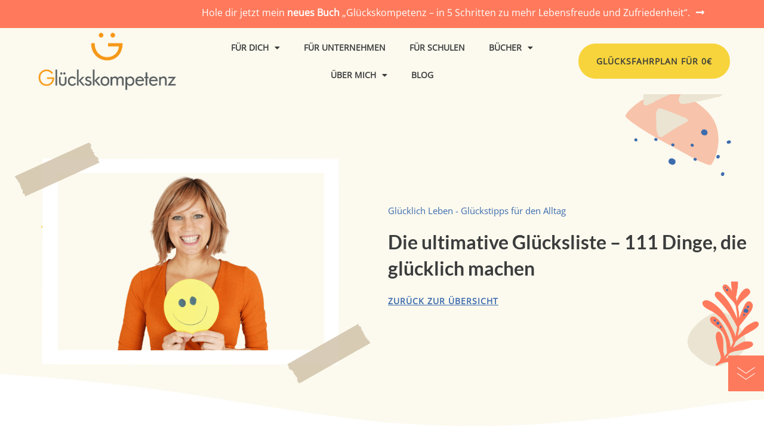

--- FILE ---
content_type: text/html; charset=UTF-8
request_url: https://glueckskompetenz.at/die-ultimative-gluecksliste-111-dinge-die-gluecklich-machen/
body_size: 24982
content:
<!doctype html>
<html lang="de">
<head>
	<meta charset="UTF-8">
	<meta name="viewport" content="width=device-width, initial-scale=1">
	<link rel="profile" href="https://gmpg.org/xfn/11">
	<meta name='robots' content='index, follow, max-image-preview:large, max-snippet:-1, max-video-preview:-1' />
<script id="cookieyes" type="text/javascript" src="https://cdn-cookieyes.com/client_data/53d710068eb88b6c47251ae6/script.js"></script>
	<!-- This site is optimized with the Yoast SEO plugin v23.4 - https://yoast.com/wordpress/plugins/seo/ -->
	<title>Die ultimative Glücksliste - 111 Dinge, die glücklich machen</title>
	<meta name="description" content="Für dein Lebensglück kommt es auf die vielen schönen, alltäglichen Augenblicke an. Hier meine ultimative Glücksliste mit 111 Glücklichmachern" />
	<link rel="canonical" href="https://glueckskompetenz.at/die-ultimative-gluecksliste-111-dinge-die-gluecklich-machen/" />
	<meta property="og:locale" content="de_DE" />
	<meta property="og:type" content="article" />
	<meta property="og:title" content="Die ultimative Glücksliste - 111 Dinge, die glücklich machen" />
	<meta property="og:description" content="Für dein Lebensglück kommt es auf die vielen schönen, alltäglichen Augenblicke an. Hier meine ultimative Glücksliste mit 111 Glücklichmachern" />
	<meta property="og:url" content="https://glueckskompetenz.at/die-ultimative-gluecksliste-111-dinge-die-gluecklich-machen/" />
	<meta property="og:site_name" content="Glückskompetenz - Katharina Mühl" />
	<meta property="article:published_time" content="2020-01-19T17:49:57+00:00" />
	<meta property="article:modified_time" content="2023-05-06T17:11:15+00:00" />
	<meta property="og:image" content="https://glueckskompetenz.at/wp-content/uploads/2020/01/gluecksliste.png" />
	<meta property="og:image:width" content="1200" />
	<meta property="og:image:height" content="800" />
	<meta property="og:image:type" content="image/png" />
	<meta name="author" content="WeBseitenDesigner" />
	<meta name="twitter:card" content="summary_large_image" />
	<meta name="twitter:label1" content="Verfasst von" />
	<meta name="twitter:data1" content="WeBseitenDesigner" />
	<meta name="twitter:label2" content="Geschätzte Lesezeit" />
	<meta name="twitter:data2" content="8 Minuten" />
	<script type="application/ld+json" class="yoast-schema-graph">{"@context":"https://schema.org","@graph":[{"@type":"Article","@id":"https://glueckskompetenz.at/die-ultimative-gluecksliste-111-dinge-die-gluecklich-machen/#article","isPartOf":{"@id":"https://glueckskompetenz.at/die-ultimative-gluecksliste-111-dinge-die-gluecklich-machen/"},"author":{"name":"WeBseitenDesigner","@id":"https://glueckskompetenz.at/#/schema/person/2427be7a67ab11ea4d8b470633466b3a"},"headline":"Die ultimative Glücksliste &#8211; 111 Dinge, die glücklich machen","datePublished":"2020-01-19T17:49:57+00:00","dateModified":"2023-05-06T17:11:15+00:00","mainEntityOfPage":{"@id":"https://glueckskompetenz.at/die-ultimative-gluecksliste-111-dinge-die-gluecklich-machen/"},"wordCount":1364,"publisher":{"@id":"https://glueckskompetenz.at/#organization"},"image":{"@id":"https://glueckskompetenz.at/die-ultimative-gluecksliste-111-dinge-die-gluecklich-machen/#primaryimage"},"thumbnailUrl":"https://glueckskompetenz.at/wp-content/uploads/2020/01/gluecksliste.png","articleSection":["Glücklich Leben - Glückstipps für den Alltag"],"inLanguage":"de"},{"@type":"WebPage","@id":"https://glueckskompetenz.at/die-ultimative-gluecksliste-111-dinge-die-gluecklich-machen/","url":"https://glueckskompetenz.at/die-ultimative-gluecksliste-111-dinge-die-gluecklich-machen/","name":"Die ultimative Glücksliste - 111 Dinge, die glücklich machen","isPartOf":{"@id":"https://glueckskompetenz.at/#website"},"primaryImageOfPage":{"@id":"https://glueckskompetenz.at/die-ultimative-gluecksliste-111-dinge-die-gluecklich-machen/#primaryimage"},"image":{"@id":"https://glueckskompetenz.at/die-ultimative-gluecksliste-111-dinge-die-gluecklich-machen/#primaryimage"},"thumbnailUrl":"https://glueckskompetenz.at/wp-content/uploads/2020/01/gluecksliste.png","datePublished":"2020-01-19T17:49:57+00:00","dateModified":"2023-05-06T17:11:15+00:00","description":"Für dein Lebensglück kommt es auf die vielen schönen, alltäglichen Augenblicke an. Hier meine ultimative Glücksliste mit 111 Glücklichmachern","breadcrumb":{"@id":"https://glueckskompetenz.at/die-ultimative-gluecksliste-111-dinge-die-gluecklich-machen/#breadcrumb"},"inLanguage":"de","potentialAction":[{"@type":"ReadAction","target":["https://glueckskompetenz.at/die-ultimative-gluecksliste-111-dinge-die-gluecklich-machen/"]}]},{"@type":"ImageObject","inLanguage":"de","@id":"https://glueckskompetenz.at/die-ultimative-gluecksliste-111-dinge-die-gluecklich-machen/#primaryimage","url":"https://glueckskompetenz.at/wp-content/uploads/2020/01/gluecksliste.png","contentUrl":"https://glueckskompetenz.at/wp-content/uploads/2020/01/gluecksliste.png","width":1200,"height":800,"caption":"glücksliste"},{"@type":"BreadcrumbList","@id":"https://glueckskompetenz.at/die-ultimative-gluecksliste-111-dinge-die-gluecklich-machen/#breadcrumb","itemListElement":[{"@type":"ListItem","position":1,"name":"Startseite","item":"https://glueckskompetenz.at/"},{"@type":"ListItem","position":2,"name":"Die ultimative Glücksliste &#8211; 111 Dinge, die glücklich machen"}]},{"@type":"WebSite","@id":"https://glueckskompetenz.at/#website","url":"https://glueckskompetenz.at/","name":"Glückskompetenz - Katharina Mühl","description":"Erfahre, wie du dir ein Mindset für dein schönstes Leben entwickelst","publisher":{"@id":"https://glueckskompetenz.at/#organization"},"potentialAction":[{"@type":"SearchAction","target":{"@type":"EntryPoint","urlTemplate":"https://glueckskompetenz.at/?s={search_term_string}"},"query-input":{"@type":"PropertyValueSpecification","valueRequired":true,"valueName":"search_term_string"}}],"inLanguage":"de"},{"@type":"Organization","@id":"https://glueckskompetenz.at/#organization","name":"Glückskompetenz - Katharina Mühl","url":"https://glueckskompetenz.at/","logo":{"@type":"ImageObject","inLanguage":"de","@id":"https://glueckskompetenz.at/#/schema/logo/image/","url":"https://glueckskompetenz.at/wp-content/uploads/2022/12/logo.png","contentUrl":"https://glueckskompetenz.at/wp-content/uploads/2022/12/logo.png","width":362,"height":163,"caption":"Glückskompetenz - Katharina Mühl"},"image":{"@id":"https://glueckskompetenz.at/#/schema/logo/image/"}},{"@type":"Person","@id":"https://glueckskompetenz.at/#/schema/person/2427be7a67ab11ea4d8b470633466b3a","name":"WeBseitenDesigner","image":{"@type":"ImageObject","inLanguage":"de","@id":"https://glueckskompetenz.at/#/schema/person/image/","url":"https://secure.gravatar.com/avatar/e34017e11a0d1039fceac49e3b641bbf?s=96&d=mm&r=g","contentUrl":"https://secure.gravatar.com/avatar/e34017e11a0d1039fceac49e3b641bbf?s=96&d=mm&r=g","caption":"WeBseitenDesigner"},"url":"https://glueckskompetenz.at/author/webseitendesigner/"}]}</script>
	<!-- / Yoast SEO plugin. -->


<link rel="alternate" type="application/rss+xml" title="Glückskompetenz - Katharina Mühl &raquo; Feed" href="https://glueckskompetenz.at/feed/" />
<link rel="alternate" type="application/rss+xml" title="Glückskompetenz - Katharina Mühl &raquo; Kommentar-Feed" href="https://glueckskompetenz.at/comments/feed/" />
<link rel="alternate" type="application/rss+xml" title="Glückskompetenz - Katharina Mühl &raquo; Kommentar-Feed zu Die ultimative Glücksliste &#8211; 111 Dinge, die glücklich machen" href="https://glueckskompetenz.at/die-ultimative-gluecksliste-111-dinge-die-gluecklich-machen/feed/" />
<style id='classic-theme-styles-inline-css'>
/*! This file is auto-generated */
.wp-block-button__link{color:#fff;background-color:#32373c;border-radius:9999px;box-shadow:none;text-decoration:none;padding:calc(.667em + 2px) calc(1.333em + 2px);font-size:1.125em}.wp-block-file__button{background:#32373c;color:#fff;text-decoration:none}
</style>
<style id='global-styles-inline-css'>
body{--wp--preset--color--black: #000000;--wp--preset--color--cyan-bluish-gray: #abb8c3;--wp--preset--color--white: #ffffff;--wp--preset--color--pale-pink: #f78da7;--wp--preset--color--vivid-red: #cf2e2e;--wp--preset--color--luminous-vivid-orange: #ff6900;--wp--preset--color--luminous-vivid-amber: #fcb900;--wp--preset--color--light-green-cyan: #7bdcb5;--wp--preset--color--vivid-green-cyan: #00d084;--wp--preset--color--pale-cyan-blue: #8ed1fc;--wp--preset--color--vivid-cyan-blue: #0693e3;--wp--preset--color--vivid-purple: #9b51e0;--wp--preset--gradient--vivid-cyan-blue-to-vivid-purple: linear-gradient(135deg,rgba(6,147,227,1) 0%,rgb(155,81,224) 100%);--wp--preset--gradient--light-green-cyan-to-vivid-green-cyan: linear-gradient(135deg,rgb(122,220,180) 0%,rgb(0,208,130) 100%);--wp--preset--gradient--luminous-vivid-amber-to-luminous-vivid-orange: linear-gradient(135deg,rgba(252,185,0,1) 0%,rgba(255,105,0,1) 100%);--wp--preset--gradient--luminous-vivid-orange-to-vivid-red: linear-gradient(135deg,rgba(255,105,0,1) 0%,rgb(207,46,46) 100%);--wp--preset--gradient--very-light-gray-to-cyan-bluish-gray: linear-gradient(135deg,rgb(238,238,238) 0%,rgb(169,184,195) 100%);--wp--preset--gradient--cool-to-warm-spectrum: linear-gradient(135deg,rgb(74,234,220) 0%,rgb(151,120,209) 20%,rgb(207,42,186) 40%,rgb(238,44,130) 60%,rgb(251,105,98) 80%,rgb(254,248,76) 100%);--wp--preset--gradient--blush-light-purple: linear-gradient(135deg,rgb(255,206,236) 0%,rgb(152,150,240) 100%);--wp--preset--gradient--blush-bordeaux: linear-gradient(135deg,rgb(254,205,165) 0%,rgb(254,45,45) 50%,rgb(107,0,62) 100%);--wp--preset--gradient--luminous-dusk: linear-gradient(135deg,rgb(255,203,112) 0%,rgb(199,81,192) 50%,rgb(65,88,208) 100%);--wp--preset--gradient--pale-ocean: linear-gradient(135deg,rgb(255,245,203) 0%,rgb(182,227,212) 50%,rgb(51,167,181) 100%);--wp--preset--gradient--electric-grass: linear-gradient(135deg,rgb(202,248,128) 0%,rgb(113,206,126) 100%);--wp--preset--gradient--midnight: linear-gradient(135deg,rgb(2,3,129) 0%,rgb(40,116,252) 100%);--wp--preset--font-size--small: 13px;--wp--preset--font-size--medium: 20px;--wp--preset--font-size--large: 36px;--wp--preset--font-size--x-large: 42px;--wp--preset--spacing--20: 0.44rem;--wp--preset--spacing--30: 0.67rem;--wp--preset--spacing--40: 1rem;--wp--preset--spacing--50: 1.5rem;--wp--preset--spacing--60: 2.25rem;--wp--preset--spacing--70: 3.38rem;--wp--preset--spacing--80: 5.06rem;--wp--preset--shadow--natural: 6px 6px 9px rgba(0, 0, 0, 0.2);--wp--preset--shadow--deep: 12px 12px 50px rgba(0, 0, 0, 0.4);--wp--preset--shadow--sharp: 6px 6px 0px rgba(0, 0, 0, 0.2);--wp--preset--shadow--outlined: 6px 6px 0px -3px rgba(255, 255, 255, 1), 6px 6px rgba(0, 0, 0, 1);--wp--preset--shadow--crisp: 6px 6px 0px rgba(0, 0, 0, 1);}:where(.is-layout-flex){gap: 0.5em;}:where(.is-layout-grid){gap: 0.5em;}body .is-layout-flex{display: flex;}body .is-layout-flex{flex-wrap: wrap;align-items: center;}body .is-layout-flex > *{margin: 0;}body .is-layout-grid{display: grid;}body .is-layout-grid > *{margin: 0;}:where(.wp-block-columns.is-layout-flex){gap: 2em;}:where(.wp-block-columns.is-layout-grid){gap: 2em;}:where(.wp-block-post-template.is-layout-flex){gap: 1.25em;}:where(.wp-block-post-template.is-layout-grid){gap: 1.25em;}.has-black-color{color: var(--wp--preset--color--black) !important;}.has-cyan-bluish-gray-color{color: var(--wp--preset--color--cyan-bluish-gray) !important;}.has-white-color{color: var(--wp--preset--color--white) !important;}.has-pale-pink-color{color: var(--wp--preset--color--pale-pink) !important;}.has-vivid-red-color{color: var(--wp--preset--color--vivid-red) !important;}.has-luminous-vivid-orange-color{color: var(--wp--preset--color--luminous-vivid-orange) !important;}.has-luminous-vivid-amber-color{color: var(--wp--preset--color--luminous-vivid-amber) !important;}.has-light-green-cyan-color{color: var(--wp--preset--color--light-green-cyan) !important;}.has-vivid-green-cyan-color{color: var(--wp--preset--color--vivid-green-cyan) !important;}.has-pale-cyan-blue-color{color: var(--wp--preset--color--pale-cyan-blue) !important;}.has-vivid-cyan-blue-color{color: var(--wp--preset--color--vivid-cyan-blue) !important;}.has-vivid-purple-color{color: var(--wp--preset--color--vivid-purple) !important;}.has-black-background-color{background-color: var(--wp--preset--color--black) !important;}.has-cyan-bluish-gray-background-color{background-color: var(--wp--preset--color--cyan-bluish-gray) !important;}.has-white-background-color{background-color: var(--wp--preset--color--white) !important;}.has-pale-pink-background-color{background-color: var(--wp--preset--color--pale-pink) !important;}.has-vivid-red-background-color{background-color: var(--wp--preset--color--vivid-red) !important;}.has-luminous-vivid-orange-background-color{background-color: var(--wp--preset--color--luminous-vivid-orange) !important;}.has-luminous-vivid-amber-background-color{background-color: var(--wp--preset--color--luminous-vivid-amber) !important;}.has-light-green-cyan-background-color{background-color: var(--wp--preset--color--light-green-cyan) !important;}.has-vivid-green-cyan-background-color{background-color: var(--wp--preset--color--vivid-green-cyan) !important;}.has-pale-cyan-blue-background-color{background-color: var(--wp--preset--color--pale-cyan-blue) !important;}.has-vivid-cyan-blue-background-color{background-color: var(--wp--preset--color--vivid-cyan-blue) !important;}.has-vivid-purple-background-color{background-color: var(--wp--preset--color--vivid-purple) !important;}.has-black-border-color{border-color: var(--wp--preset--color--black) !important;}.has-cyan-bluish-gray-border-color{border-color: var(--wp--preset--color--cyan-bluish-gray) !important;}.has-white-border-color{border-color: var(--wp--preset--color--white) !important;}.has-pale-pink-border-color{border-color: var(--wp--preset--color--pale-pink) !important;}.has-vivid-red-border-color{border-color: var(--wp--preset--color--vivid-red) !important;}.has-luminous-vivid-orange-border-color{border-color: var(--wp--preset--color--luminous-vivid-orange) !important;}.has-luminous-vivid-amber-border-color{border-color: var(--wp--preset--color--luminous-vivid-amber) !important;}.has-light-green-cyan-border-color{border-color: var(--wp--preset--color--light-green-cyan) !important;}.has-vivid-green-cyan-border-color{border-color: var(--wp--preset--color--vivid-green-cyan) !important;}.has-pale-cyan-blue-border-color{border-color: var(--wp--preset--color--pale-cyan-blue) !important;}.has-vivid-cyan-blue-border-color{border-color: var(--wp--preset--color--vivid-cyan-blue) !important;}.has-vivid-purple-border-color{border-color: var(--wp--preset--color--vivid-purple) !important;}.has-vivid-cyan-blue-to-vivid-purple-gradient-background{background: var(--wp--preset--gradient--vivid-cyan-blue-to-vivid-purple) !important;}.has-light-green-cyan-to-vivid-green-cyan-gradient-background{background: var(--wp--preset--gradient--light-green-cyan-to-vivid-green-cyan) !important;}.has-luminous-vivid-amber-to-luminous-vivid-orange-gradient-background{background: var(--wp--preset--gradient--luminous-vivid-amber-to-luminous-vivid-orange) !important;}.has-luminous-vivid-orange-to-vivid-red-gradient-background{background: var(--wp--preset--gradient--luminous-vivid-orange-to-vivid-red) !important;}.has-very-light-gray-to-cyan-bluish-gray-gradient-background{background: var(--wp--preset--gradient--very-light-gray-to-cyan-bluish-gray) !important;}.has-cool-to-warm-spectrum-gradient-background{background: var(--wp--preset--gradient--cool-to-warm-spectrum) !important;}.has-blush-light-purple-gradient-background{background: var(--wp--preset--gradient--blush-light-purple) !important;}.has-blush-bordeaux-gradient-background{background: var(--wp--preset--gradient--blush-bordeaux) !important;}.has-luminous-dusk-gradient-background{background: var(--wp--preset--gradient--luminous-dusk) !important;}.has-pale-ocean-gradient-background{background: var(--wp--preset--gradient--pale-ocean) !important;}.has-electric-grass-gradient-background{background: var(--wp--preset--gradient--electric-grass) !important;}.has-midnight-gradient-background{background: var(--wp--preset--gradient--midnight) !important;}.has-small-font-size{font-size: var(--wp--preset--font-size--small) !important;}.has-medium-font-size{font-size: var(--wp--preset--font-size--medium) !important;}.has-large-font-size{font-size: var(--wp--preset--font-size--large) !important;}.has-x-large-font-size{font-size: var(--wp--preset--font-size--x-large) !important;}
.wp-block-navigation a:where(:not(.wp-element-button)){color: inherit;}
:where(.wp-block-post-template.is-layout-flex){gap: 1.25em;}:where(.wp-block-post-template.is-layout-grid){gap: 1.25em;}
:where(.wp-block-columns.is-layout-flex){gap: 2em;}:where(.wp-block-columns.is-layout-grid){gap: 2em;}
.wp-block-pullquote{font-size: 1.5em;line-height: 1.6;}
</style>
<link rel='stylesheet' id='wpo_min-header-0-css' href='https://glueckskompetenz.at/wp-content/cache/wpo-minify/1768233173/assets/wpo-minify-header-0c23d79b.min.css' media='all' />
<script src="https://glueckskompetenz.at/wp-includes/js/jquery/jquery.min.js" id="jquery-core-js"></script>
<script src="https://glueckskompetenz.at/wp-includes/js/jquery/jquery-migrate.min.js" id="jquery-migrate-js"></script>
<link rel="https://api.w.org/" href="https://glueckskompetenz.at/wp-json/" /><link rel="alternate" type="application/json" href="https://glueckskompetenz.at/wp-json/wp/v2/posts/3658" /><link rel="EditURI" type="application/rsd+xml" title="RSD" href="https://glueckskompetenz.at/xmlrpc.php?rsd" />
<meta name="generator" content="WordPress 6.5.7" />
<link rel='shortlink' href='https://glueckskompetenz.at/?p=3658' />
<link rel="alternate" type="application/json+oembed" href="https://glueckskompetenz.at/wp-json/oembed/1.0/embed?url=https%3A%2F%2Fglueckskompetenz.at%2Fdie-ultimative-gluecksliste-111-dinge-die-gluecklich-machen%2F" />
<link rel="alternate" type="text/xml+oembed" href="https://glueckskompetenz.at/wp-json/oembed/1.0/embed?url=https%3A%2F%2Fglueckskompetenz.at%2Fdie-ultimative-gluecksliste-111-dinge-die-gluecklich-machen%2F&#038;format=xml" />
<!-- Google tag (gtag.js) -->
<script async src="https://www.googletagmanager.com/gtag/js?id=G-BMZ3587V3Y"></script>
<script>
  window.dataLayer = window.dataLayer || [];
  function gtag(){dataLayer.push(arguments);}
  gtag('js', new Date());

  gtag('config', 'G-BMZ3587V3Y');
</script>

<!-- GetResponse Analytics -->
<script type="text/javascript">
      
  (function(m, o, n, t, e, r, _){
          m['__GetResponseAnalyticsObject'] = e;m[e] = m[e] || function() {(m[e].q = m[e].q || []).push(arguments)};
          r = o.createElement(n);_ = o.getElementsByTagName(n)[0];r.async = 1;r.src = t;r.setAttribute('crossorigin', 'use-credentials');_.parentNode .insertBefore(r, _);
      })(window, document, 'script', 'https://ga.getresponse.com/script/4491c4e6-f5e4-4287-84be-ff9f2b6d13e5/ga.js', 'GrTracking');
</script>
<!-- End GetResponse Analytics -->
<meta name="description" content="Für dein Lebensglück kommt es auf die vielen schönen, alltäglichen Augenblicke an. Hier meine ultimative Glücksliste mit 111 Glücklichmachern, von mir persönlich getestet!">
<meta name="generator" content="Elementor 3.24.1; features: additional_custom_breakpoints; settings: css_print_method-external, google_font-enabled, font_display-swap">
			<style>
				.e-con.e-parent:nth-of-type(n+4):not(.e-lazyloaded):not(.e-no-lazyload),
				.e-con.e-parent:nth-of-type(n+4):not(.e-lazyloaded):not(.e-no-lazyload) * {
					background-image: none !important;
				}
				@media screen and (max-height: 1024px) {
					.e-con.e-parent:nth-of-type(n+3):not(.e-lazyloaded):not(.e-no-lazyload),
					.e-con.e-parent:nth-of-type(n+3):not(.e-lazyloaded):not(.e-no-lazyload) * {
						background-image: none !important;
					}
				}
				@media screen and (max-height: 640px) {
					.e-con.e-parent:nth-of-type(n+2):not(.e-lazyloaded):not(.e-no-lazyload),
					.e-con.e-parent:nth-of-type(n+2):not(.e-lazyloaded):not(.e-no-lazyload) * {
						background-image: none !important;
					}
				}
			</style>
			<link rel="icon" href="https://glueckskompetenz.at/wp-content/uploads/2022/12/glueckskompetenz-favicon.png" sizes="32x32" />
<link rel="icon" href="https://glueckskompetenz.at/wp-content/uploads/2022/12/glueckskompetenz-favicon.png" sizes="192x192" />
<link rel="apple-touch-icon" href="https://glueckskompetenz.at/wp-content/uploads/2022/12/glueckskompetenz-favicon.png" />
<meta name="msapplication-TileImage" content="https://glueckskompetenz.at/wp-content/uploads/2022/12/glueckskompetenz-favicon.png" />
</head>
<body class="post-template-default single single-post postid-3658 single-format-standard wp-custom-logo elementor-default elementor-kit-17 elementor-page elementor-page-3658 elementor-page-2227">


<a class="skip-link screen-reader-text" href="#content">Zum Inhalt wechseln</a>

		<div data-elementor-type="header" data-elementor-id="85" class="elementor elementor-85 elementor-location-header" data-elementor-post-type="elementor_library">
					<section class="elementor-section elementor-top-section elementor-element elementor-element-6546068 elementor-section-full_width elementor-section-height-default elementor-section-height-default" data-id="6546068" data-element_type="section" data-settings="{&quot;background_background&quot;:&quot;classic&quot;}">
						<div class="elementor-container elementor-column-gap-default">
					<div class="elementor-column elementor-col-50 elementor-top-column elementor-element elementor-element-04b76d5" data-id="04b76d5" data-element_type="column">
			<div class="elementor-widget-wrap elementor-element-populated">
						<div class="elementor-element elementor-element-b660685 elementor-widget elementor-widget-text-editor" data-id="b660685" data-element_type="widget" data-widget_type="text-editor.default">
				<div class="elementor-widget-container">
							<p><span style="color: #ffffff;"><a style="color: #ffffff;" href="https://glueckskompetenz.at/buch-in-fuenf-schritten-zu-mehr-lebensfreude-und-zufriedenheit/">Hole dir jetzt mein <strong>neues Buch</strong> „Glückskompetenz – in 5 Schritten zu mehr Lebensfreude und Zufriedenheit“.</a></span></p>						</div>
				</div>
					</div>
		</div>
				<div class="elementor-column elementor-col-50 elementor-top-column elementor-element elementor-element-4e4ba36" data-id="4e4ba36" data-element_type="column">
			<div class="elementor-widget-wrap elementor-element-populated">
						<div class="elementor-element elementor-element-259b732 elementor-align-left elementor-widget__width-initial elementor-widget elementor-widget-button" data-id="259b732" data-element_type="widget" data-widget_type="button.default">
				<div class="elementor-widget-container">
					<div class="elementor-button-wrapper">
			<a class="elementor-button elementor-button-link elementor-size-sm" href="https://glueckskompetenz.at/buch-in-fuenf-schritten-zu-mehr-lebensfreude-und-zufriedenheit/">
						<span class="elementor-button-content-wrapper">
						<span class="elementor-button-icon">
				<i aria-hidden="true" class="fas fa-long-arrow-alt-right"></i>			</span>
								</span>
					</a>
		</div>
				</div>
				</div>
					</div>
		</div>
					</div>
		</section>
				<section class="elementor-section elementor-top-section elementor-element elementor-element-4779baa elementor-section-full_width elementor-section-height-default elementor-section-height-default" data-id="4779baa" data-element_type="section" data-settings="{&quot;background_background&quot;:&quot;classic&quot;}">
						<div class="elementor-container elementor-column-gap-default">
					<div class="elementor-column elementor-col-33 elementor-top-column elementor-element elementor-element-eb19339" data-id="eb19339" data-element_type="column">
			<div class="elementor-widget-wrap elementor-element-populated">
						<div class="elementor-element elementor-element-610a6f3 elementor-widget elementor-widget-image" data-id="610a6f3" data-element_type="widget" data-widget_type="image.default">
				<div class="elementor-widget-container">
														<a href="/">
							<img fetchpriority="high" width="362" height="163" src="https://glueckskompetenz.at/wp-content/uploads/2022/12/logo.png" class="attachment-large size-large wp-image-96" alt="logo" />								</a>
													</div>
				</div>
					</div>
		</div>
				<div class="elementor-column elementor-col-33 elementor-top-column elementor-element elementor-element-be2e52f" data-id="be2e52f" data-element_type="column">
			<div class="elementor-widget-wrap elementor-element-populated">
						<div class="elementor-element elementor-element-dde23db elementor-nav-menu__align-center elementor-nav-menu--stretch elementor-nav-menu__text-align-center elementor-nav-menu--dropdown-tablet elementor-nav-menu--toggle elementor-nav-menu--burger elementor-widget elementor-widget-nav-menu" data-id="dde23db" data-element_type="widget" data-settings="{&quot;full_width&quot;:&quot;stretch&quot;,&quot;layout&quot;:&quot;horizontal&quot;,&quot;submenu_icon&quot;:{&quot;value&quot;:&quot;&lt;i class=\&quot;fas fa-caret-down\&quot;&gt;&lt;\/i&gt;&quot;,&quot;library&quot;:&quot;fa-solid&quot;},&quot;toggle&quot;:&quot;burger&quot;}" data-widget_type="nav-menu.default">
				<div class="elementor-widget-container">
						<nav aria-label="Menü" class="elementor-nav-menu--main elementor-nav-menu__container elementor-nav-menu--layout-horizontal e--pointer-underline e--animation-fade">
				<ul id="menu-1-dde23db" class="elementor-nav-menu"><li class="menu-item menu-item-type-custom menu-item-object-custom menu-item-has-children menu-item-50"><a href="#" class="elementor-item elementor-item-anchor">Für Dich</a>
<ul class="sub-menu elementor-nav-menu--dropdown">
	<li class="menu-item menu-item-type-post_type menu-item-object-page menu-item-51"><a href="https://glueckskompetenz.at/gluecks-coaching/" class="elementor-sub-item">1:1 Glücks-Coaching</a></li>
	<li class="menu-item menu-item-type-post_type menu-item-object-page menu-item-53"><a href="https://glueckskompetenz.at/jobglueck-coaching/" class="elementor-sub-item">1:1 Jobglück Coaching</a></li>
</ul>
</li>
<li class="menu-item menu-item-type-post_type menu-item-object-page menu-item-57"><a href="https://glueckskompetenz.at/fuer-unternehmen/" class="elementor-item">Für Unternehmen</a></li>
<li class="menu-item menu-item-type-post_type menu-item-object-page menu-item-56"><a href="https://glueckskompetenz.at/fuer-schulen/" class="elementor-item">Für Schulen</a></li>
<li class="menu-item menu-item-type-custom menu-item-object-custom menu-item-has-children menu-item-7726"><a href="#" class="elementor-item elementor-item-anchor">Bücher</a>
<ul class="sub-menu elementor-nav-menu--dropdown">
	<li class="menu-item menu-item-type-post_type menu-item-object-page menu-item-7727"><a href="https://glueckskompetenz.at/buch-in-fuenf-schritten-zu-mehr-lebensfreude-und-zufriedenheit/" class="elementor-sub-item">Glückskompetenz Buch</a></li>
	<li class="menu-item menu-item-type-post_type menu-item-object-page menu-item-52"><a href="https://glueckskompetenz.at/glueckstagebuch/" class="elementor-sub-item">Glückstagebuch E-Book</a></li>
</ul>
</li>
<li class="menu-item menu-item-type-post_type menu-item-object-page menu-item-has-children menu-item-55"><a href="https://glueckskompetenz.at/ueber-mich-katharina-muehl-glueckstrainerin-und-mentaltrainerin/" class="elementor-item">Über Mich</a>
<ul class="sub-menu elementor-nav-menu--dropdown">
	<li class="menu-item menu-item-type-post_type menu-item-object-page menu-item-4011"><a href="https://glueckskompetenz.at/presseberichte-und-interviews-mit-glueckstrainerin-katharina-muehl/" class="elementor-sub-item">Presse</a></li>
</ul>
</li>
<li class="menu-item menu-item-type-post_type menu-item-object-page menu-item-2124"><a href="https://glueckskompetenz.at/blog/" class="elementor-item">Blog</a></li>
</ul>			</nav>
					<div class="elementor-menu-toggle" role="button" tabindex="0" aria-label="Menü Umschalter" aria-expanded="false">
			<i aria-hidden="true" role="presentation" class="elementor-menu-toggle__icon--open eicon-menu-bar"></i><i aria-hidden="true" role="presentation" class="elementor-menu-toggle__icon--close eicon-close"></i>			<span class="elementor-screen-only">Menü</span>
		</div>
					<nav class="elementor-nav-menu--dropdown elementor-nav-menu__container" aria-hidden="true">
				<ul id="menu-2-dde23db" class="elementor-nav-menu"><li class="menu-item menu-item-type-custom menu-item-object-custom menu-item-has-children menu-item-50"><a href="#" class="elementor-item elementor-item-anchor" tabindex="-1">Für Dich</a>
<ul class="sub-menu elementor-nav-menu--dropdown">
	<li class="menu-item menu-item-type-post_type menu-item-object-page menu-item-51"><a href="https://glueckskompetenz.at/gluecks-coaching/" class="elementor-sub-item" tabindex="-1">1:1 Glücks-Coaching</a></li>
	<li class="menu-item menu-item-type-post_type menu-item-object-page menu-item-53"><a href="https://glueckskompetenz.at/jobglueck-coaching/" class="elementor-sub-item" tabindex="-1">1:1 Jobglück Coaching</a></li>
</ul>
</li>
<li class="menu-item menu-item-type-post_type menu-item-object-page menu-item-57"><a href="https://glueckskompetenz.at/fuer-unternehmen/" class="elementor-item" tabindex="-1">Für Unternehmen</a></li>
<li class="menu-item menu-item-type-post_type menu-item-object-page menu-item-56"><a href="https://glueckskompetenz.at/fuer-schulen/" class="elementor-item" tabindex="-1">Für Schulen</a></li>
<li class="menu-item menu-item-type-custom menu-item-object-custom menu-item-has-children menu-item-7726"><a href="#" class="elementor-item elementor-item-anchor" tabindex="-1">Bücher</a>
<ul class="sub-menu elementor-nav-menu--dropdown">
	<li class="menu-item menu-item-type-post_type menu-item-object-page menu-item-7727"><a href="https://glueckskompetenz.at/buch-in-fuenf-schritten-zu-mehr-lebensfreude-und-zufriedenheit/" class="elementor-sub-item" tabindex="-1">Glückskompetenz Buch</a></li>
	<li class="menu-item menu-item-type-post_type menu-item-object-page menu-item-52"><a href="https://glueckskompetenz.at/glueckstagebuch/" class="elementor-sub-item" tabindex="-1">Glückstagebuch E-Book</a></li>
</ul>
</li>
<li class="menu-item menu-item-type-post_type menu-item-object-page menu-item-has-children menu-item-55"><a href="https://glueckskompetenz.at/ueber-mich-katharina-muehl-glueckstrainerin-und-mentaltrainerin/" class="elementor-item" tabindex="-1">Über Mich</a>
<ul class="sub-menu elementor-nav-menu--dropdown">
	<li class="menu-item menu-item-type-post_type menu-item-object-page menu-item-4011"><a href="https://glueckskompetenz.at/presseberichte-und-interviews-mit-glueckstrainerin-katharina-muehl/" class="elementor-sub-item" tabindex="-1">Presse</a></li>
</ul>
</li>
<li class="menu-item menu-item-type-post_type menu-item-object-page menu-item-2124"><a href="https://glueckskompetenz.at/blog/" class="elementor-item" tabindex="-1">Blog</a></li>
</ul>			</nav>
				</div>
				</div>
					</div>
		</div>
				<div class="elementor-column elementor-col-33 elementor-top-column elementor-element elementor-element-0045dea" data-id="0045dea" data-element_type="column">
			<div class="elementor-widget-wrap elementor-element-populated">
						<div class="elementor-element elementor-element-525e711 elementor-align-center elementor-mobile-align-right elementor-widget elementor-widget-button" data-id="525e711" data-element_type="widget" data-widget_type="button.default">
				<div class="elementor-widget-container">
					<div class="elementor-button-wrapper">
			<a class="elementor-button elementor-button-link elementor-size-xs" href="/gluecksfahrplan/">
						<span class="elementor-button-content-wrapper">
									<span class="elementor-button-text">Glücksfahrplan für 0€</span>
					</span>
					</a>
		</div>
				</div>
				</div>
					</div>
		</div>
					</div>
		</section>
				</div>
				<div data-elementor-type="single-post" data-elementor-id="2227" class="elementor elementor-2227 elementor-location-single post-3658 post type-post status-publish format-standard has-post-thumbnail hentry category-gluecklich-leben-glueckstipps-fuer-den-alltag" data-elementor-post-type="elementor_library">
					<section class="elementor-section elementor-top-section elementor-element elementor-element-f860107 elementor-section-boxed elementor-section-height-default elementor-section-height-default" data-id="f860107" data-element_type="section" data-settings="{&quot;background_background&quot;:&quot;classic&quot;,&quot;shape_divider_bottom&quot;:&quot;waves&quot;}">
					<div class="elementor-shape elementor-shape-bottom" data-negative="false">
			<svg xmlns="http://www.w3.org/2000/svg" viewBox="0 0 1000 100" preserveAspectRatio="none">
	<path class="elementor-shape-fill" d="M421.9,6.5c22.6-2.5,51.5,0.4,75.5,5.3c23.6,4.9,70.9,23.5,100.5,35.7c75.8,32.2,133.7,44.5,192.6,49.7
	c23.6,2.1,48.7,3.5,103.4-2.5c54.7-6,106.2-25.6,106.2-25.6V0H0v30.3c0,0,72,32.6,158.4,30.5c39.2-0.7,92.8-6.7,134-22.4
	c21.2-8.1,52.2-18.2,79.7-24.2C399.3,7.9,411.6,7.5,421.9,6.5z"/>
</svg>		</div>
					<div class="elementor-container elementor-column-gap-default">
					<div class="elementor-column elementor-col-50 elementor-top-column elementor-element elementor-element-0f91408" data-id="0f91408" data-element_type="column">
			<div class="elementor-widget-wrap elementor-element-populated">
						<div class="elementor-element elementor-element-3d2e421 elementor-widget elementor-widget-theme-post-featured-image elementor-widget-image" data-id="3d2e421" data-element_type="widget" data-widget_type="theme-post-featured-image.default">
				<div class="elementor-widget-container">
													<img width="1200" height="800" src="https://glueckskompetenz.at/wp-content/uploads/2020/01/gluecksliste.png" class="attachment-full size-full wp-image-3661" alt="glücksliste" srcset="https://glueckskompetenz.at/wp-content/uploads/2020/01/gluecksliste.png 1200w, https://glueckskompetenz.at/wp-content/uploads/2020/01/gluecksliste-700x467.png 700w, https://glueckskompetenz.at/wp-content/uploads/2020/01/gluecksliste-1024x683.png 1024w, https://glueckskompetenz.at/wp-content/uploads/2020/01/gluecksliste-768x512.png 768w" sizes="(max-width: 1200px) 100vw, 1200px" />													</div>
				</div>
					</div>
		</div>
				<div class="elementor-column elementor-col-50 elementor-top-column elementor-element elementor-element-4ad2890" data-id="4ad2890" data-element_type="column">
			<div class="elementor-widget-wrap elementor-element-populated">
						<div class="elementor-element elementor-element-48198a6 elementor-widget elementor-widget-post-info" data-id="48198a6" data-element_type="widget" data-widget_type="post-info.default">
				<div class="elementor-widget-container">
					<ul class="elementor-icon-list-items elementor-post-info">
								<li class="elementor-icon-list-item elementor-repeater-item-53a8b86" itemprop="about">
													<span class="elementor-icon-list-text elementor-post-info__item elementor-post-info__item--type-terms">
										<span class="elementor-post-info__terms-list">
				<a href="https://glueckskompetenz.at/category/gluecklich-leben-glueckstipps-fuer-den-alltag/" class="elementor-post-info__terms-list-item">Glücklich Leben - Glückstipps für den Alltag</a>				</span>
					</span>
								</li>
				</ul>
				</div>
				</div>
				<div class="elementor-element elementor-element-19c66d6 elementor-widget elementor-widget-theme-post-title elementor-page-title elementor-widget-heading" data-id="19c66d6" data-element_type="widget" data-widget_type="theme-post-title.default">
				<div class="elementor-widget-container">
			<h1 class="elementor-heading-title elementor-size-default">Die ultimative Glücksliste &#8211; 111 Dinge, die glücklich machen</h1>		</div>
				</div>
				<div class="elementor-element elementor-element-a560b36 elementor-align-left elementor-widget elementor-widget-button" data-id="a560b36" data-element_type="widget" data-widget_type="button.default">
				<div class="elementor-widget-container">
					<div class="elementor-button-wrapper">
			<a class="elementor-button elementor-button-link elementor-size-sm" href="/blog/">
						<span class="elementor-button-content-wrapper">
									<span class="elementor-button-text">Zurück zur Übersicht</span>
					</span>
					</a>
		</div>
				</div>
				</div>
				<div class="elementor-element elementor-element-c8fade2 elementor-view-stacked elementor-shape-square elementor-widget__width-auto elementor-absolute elementor-hidden-phone animated-slow elementor-invisible elementor-widget elementor-widget-icon" data-id="c8fade2" data-element_type="widget" data-settings="{&quot;_position&quot;:&quot;absolute&quot;,&quot;_animation&quot;:&quot;fadeInDown&quot;,&quot;_animation_delay&quot;:&quot;500&quot;}" data-widget_type="icon.default">
				<div class="elementor-widget-container">
					<div class="elementor-icon-wrapper">
			<a class="elementor-icon" href="#postcontent">
			<svg xmlns="http://www.w3.org/2000/svg" id="f25b46f8-6104-47c9-8f1f-d4f0f5a5a4ab" data-name="Layer 1" viewBox="0 0 29.6836 21.0205"><g id="a26fc822-5ffa-4744-a954-69ee883c57fc" data-name="Page-1"><g id="e7225c7b-e0fd-4e80-862e-e0b5dc4817dd" data-name="Homepage"><g id="ff265e74-3d0d-41f0-8578-c6f49acc811d" data-name="Hero-Section"><g id="f51052c6-0c6f-4c17-be34-45f176eaa2d4" data-name="Arrow"><g id="feb9d568-7c65-469c-be1c-4c66f6fe508c" data-name="Group-4"><g id="bc1b2d43-18f4-4c4a-9ddb-f8784f1f793b" data-name="Group-3"><g id="ebcd3d89-a5d2-4028-bcf3-30228da45525" data-name="Path-5"><polygon points="14.63 21.021 0 10.824 0.572 10.004 14.638 19.808 29.123 10 29.684 10.828 14.63 21.021"></polygon></g></g><g id="b8abb5e9-6116-405e-a9bd-8494dc15aaf6" data-name="Group-3-Copy"><g id="b94158a1-d237-43ab-9444-47634c5b7092" data-name="Path-5"><polygon points="14.63 11.021 0 0.824 0.572 0.004 14.638 9.808 29.123 0 29.684 0.828 14.63 11.021"></polygon></g></g></g></g></g></g></g></svg>			</a>
		</div>
				</div>
				</div>
					</div>
		</div>
					</div>
		</section>
				<section class="elementor-section elementor-top-section elementor-element elementor-element-424f2f1 elementor-section-boxed elementor-section-height-default elementor-section-height-default" data-id="424f2f1" data-element_type="section" id="postcontent">
						<div class="elementor-container elementor-column-gap-default">
					<div class="elementor-column elementor-col-50 elementor-top-column elementor-element elementor-element-3a9592f" data-id="3a9592f" data-element_type="column">
			<div class="elementor-widget-wrap elementor-element-populated">
						<div class="elementor-element elementor-element-b9ba8c7 elementor-toc--minimized-on-tablet elementor-widget elementor-widget-table-of-contents" data-id="b9ba8c7" data-element_type="widget" data-settings="{&quot;headings_by_tags&quot;:[&quot;h2&quot;,&quot;h3&quot;,&quot;h4&quot;],&quot;exclude_headings_by_selector&quot;:&quot;.nein&quot;,&quot;marker_view&quot;:&quot;bullets&quot;,&quot;icon&quot;:{&quot;value&quot;:&quot;&quot;,&quot;library&quot;:&quot;&quot;},&quot;minimize_box&quot;:&quot;yes&quot;,&quot;minimized_on&quot;:&quot;tablet&quot;,&quot;hierarchical_view&quot;:&quot;yes&quot;,&quot;min_height&quot;:{&quot;unit&quot;:&quot;px&quot;,&quot;size&quot;:&quot;&quot;,&quot;sizes&quot;:[]},&quot;min_height_tablet&quot;:{&quot;unit&quot;:&quot;px&quot;,&quot;size&quot;:&quot;&quot;,&quot;sizes&quot;:[]},&quot;min_height_mobile&quot;:{&quot;unit&quot;:&quot;px&quot;,&quot;size&quot;:&quot;&quot;,&quot;sizes&quot;:[]}}" data-widget_type="table-of-contents.default">
				<div class="elementor-widget-container">
					<div class="elementor-toc__header">
			<h4 class="elementor-toc__header-title">
				In diesem Artikel erfährst du:			</h4>
							<div class="elementor-toc__toggle-button elementor-toc__toggle-button--expand" role="button" tabindex="0" aria-controls="elementor-toc__b9ba8c7" aria-expanded="true" aria-label="Inhaltsverzeichnis öffnen"><i aria-hidden="true" class="fas fa-chevron-down"></i></div>
				<div class="elementor-toc__toggle-button elementor-toc__toggle-button--collapse" role="button" tabindex="0" aria-controls="elementor-toc__b9ba8c7" aria-expanded="true" aria-label="Inhaltsverzeichnis schließen"><i aria-hidden="true" class="fas fa-chevron-up"></i></div>
					</div>
		<div id="elementor-toc__b9ba8c7" class="elementor-toc__body">
			<div class="elementor-toc__spinner-container">
				<i class="elementor-toc__spinner eicon-animation-spin eicon-loading" aria-hidden="true"></i>			</div>
		</div>
				</div>
				</div>
				<div class="elementor-element elementor-element-93727b3 elementor-widget elementor-widget-progress-tracker" data-id="93727b3" data-element_type="widget" data-settings="{&quot;relative_to&quot;:&quot;post_content&quot;,&quot;sticky&quot;:&quot;top&quot;,&quot;type&quot;:&quot;horizontal&quot;,&quot;sticky_on&quot;:[&quot;desktop&quot;,&quot;tablet&quot;,&quot;mobile&quot;],&quot;sticky_offset&quot;:0,&quot;sticky_effects_offset&quot;:0}" data-widget_type="progress-tracker.default">
				<div class="elementor-widget-container">
			
		<div class="elementor-scrolling-tracker elementor-scrolling-tracker-horizontal elementor-scrolling-tracker-alignment-">
						<div class="current-progress">
					<div class="current-progress-percentage"></div>
				</div>
				</div>
				</div>
				</div>
				<div class="elementor-element elementor-element-f77b328 elementor-widget elementor-widget-theme-post-content" data-id="f77b328" data-element_type="widget" data-widget_type="theme-post-content.default">
				<div class="elementor-widget-container">
					<div data-elementor-type="wp-post" data-elementor-id="3658" class="elementor elementor-3658" data-elementor-post-type="post">
						<section class="elementor-section elementor-top-section elementor-element elementor-element-3a82159 elementor-section-boxed elementor-section-height-default elementor-section-height-default" data-id="3a82159" data-element_type="section">
						<div class="elementor-container elementor-column-gap-default">
					<div class="elementor-column elementor-col-100 elementor-top-column elementor-element elementor-element-fa2201a" data-id="fa2201a" data-element_type="column">
			<div class="elementor-widget-wrap elementor-element-populated">
						<div class="elementor-element elementor-element-0ed585f elementor-widget elementor-widget-text-editor" data-id="0ed585f" data-element_type="widget" data-widget_type="text-editor.default">
				<div class="elementor-widget-container">
							<p>Auf der Suche nach dem Glück, denken wir oft an große Ereignisse, wie eine Hochzeit, Beförderung oder die Geburt eines Kindes. Klar können das schöne Erlebnisse sein, aber darauf, wie du dich Tag für Tag fühlst, haben sie keinen Einfluss. <strong>Worauf es für dein Lebensglück ankommt, sind die vielen schönen, alltäglichen Kleinigkeiten und Augenblicke, die du erlebst.</strong> Die gilt es zu bemerken, auszukosten und öfter in dein Leben einzubauen. Das beschert dir die meisten Glücksmomente und sorgt für nachhaltige Lebenszufriedenheit. Das Beste daran: Viele dieser Glücklichmacher sind komplett kostenlos. Damit du eine Inspiration bekommst, was alles Glücksgefühle in dir auslösen kann, habe ich dir eine Liste mit <strong>111 Glücklichmachern</strong> zusammengestellt.</p>						</div>
				</div>
				<div class="elementor-element elementor-element-efdcc44 elementor-widget elementor-widget-heading" data-id="efdcc44" data-element_type="widget" data-widget_type="heading.default">
				<div class="elementor-widget-container">
			<h3 class="elementor-heading-title elementor-size-default">111 Dinge, die glücklich machen, von mir persönlich getestet</h3>		</div>
				</div>
				<div class="elementor-element elementor-element-3516d60 elementor-widget elementor-widget-text-editor" data-id="3516d60" data-element_type="widget" data-widget_type="text-editor.default">
				<div class="elementor-widget-container">
							<div id="cc-m-10947434152" class="j-module n j-textWithImage Die ultimative Glücksliste von Glückstrainerin Katharina Mühl: 111 Dinge, die glücklich machen"><div><div id="cc-m-textwithimage-10947434152" class="cc-m-textwithimage-inline-rte" data-name="text" data-action="text"><p><strong>1.</strong> Einen lieben Menschen ganz lange umarmen</p><p><strong>2.</strong> Ein gutes Gespräch mit deiner besten Freundin führen</p><p><strong>3.</strong> Zeit mit einem Menschen verbringen, der dir wichtig ist</p><p><strong>4.</strong> Alleine im Wald spazieren gehen</p><p><strong>5.</strong> Einen Berg besteigen und dich oben ins Gipeflbuch eintragen</p><p><strong>6.</strong> Etwas Neues ausprobieren, z.B. mit der linken statt der rechten Hand die Zähne zu putzen</p><p><strong>7.</strong> Etwas Verrücktes machen, z.B. mit dem Auto solange in eine Richtung fahren, bis der Tank leer ist (<a title="20 Ideen etwas &gt;&gt;Verrücktes&lt;&lt; zu machen" href="https://www.glueckskompetenz.at/2017/08/02/20-ideen-etwas-verr%C3%BCcktes-zu-machen/">mehr verrückte Ideen findest du hier</a>)</p><p><strong>8.</strong> Abenteuer erleben (am besten auf <a title="10 Gründe, warum Reisen glücklich macht" href="https://www.glueckskompetenz.at/10gruende-warum-reisen-gluecklich-macht/">Reisen</a>)</p><p><strong>9.</strong> Urlaub machen, in der Hängematte liegen und so richtig die Seele baumeln lassen</p><p><strong>10.</strong> Neue, unbekannte Plätze entdecken (geht auch an dem Ort, an dem du lebst)</p><p><strong>11.</strong> Laut Musik hören</p><p><strong>12.</strong> Singen, am besten laut und mit Begeisterung, auch wenn es falsch klingt (so wie bei mir)</p><p><strong>13.</strong> Selbst musizieren (Ich trommle zum Beispiel gerne)</p><p><strong>14.</strong> Tanzen und dabei die Musik so richtig in deinem Körper fühlen</p><p><strong>15.</strong> Die Sonne genießen</p><p><strong>16.</strong> Ausmisten und dich dabei von alten, überflüssigen Gegenständen trennen</p><p><strong>17.</strong> Den erste Kaffee oder Tee am Morgen genießen (mmhhhh)</p><p><strong>18.</strong> Tiere streicheln (Ich bevorzuge kleine <a title="Schweine streicheln macht glücklich - Vom Aussteigen und Landleben" href="https://www.glueckskompetenz.at/schweine-streicheln-macht-gluecklich-vom-aussteigen-und-landleben/">Babyschweinchen</a>),</p><p><strong>19.</strong> Einen Kuchen für jemanden backen (Der Gedanke zählt)</p><p><strong>20.</strong> Dich kreativ austoben, zB eine Collage aus alten Zeitschriften basteln</p><p><strong>21.</strong> Inlineskaten oder ___________ (setze hier einfach deine Lieblingssportart ein)</p><p><strong>22.</strong> Das Gefühl von Erschöpfung und Zufriedenheit nach dem Sport spüren</p><p><strong>23.</strong> Bei einem Familientreffen die verschiedenen Charaktere beobachten und sich über die Schrulligkeit jedes einzelnen freuen</p><p><strong>24.</strong> Zwischendurch mit dem Nachbarn plaudern</p><p><strong>25.</strong> In ein schönes Restaurant gehen und das gute Essen genießen</p><p><strong>26.</strong> Ein spannendes/inspirierendes Buch lesen oder einen Podcast hören</p><p><strong>27.</strong> Mit lieben Menschen am Lagerfeuer sitzen und ins Feuer schauen</p><p><strong>28.</strong> Jemandem mit deinem Wissen oder deiner Muskelkraft unterstützen</p><p><strong>29.</strong> Einen anderen Menschen überraschen, zB von der Arbeit abholen</p><p><strong>30.</strong> Deine eigenen Stärken kennen und sie täglich im Alltag und Beruf einsetzen</p><p><strong>31.</strong> Den Sonnenuntergang am Meer beobachten</p><p><strong>32.</strong> Richtig ausgiebig Frühstücken</p><p><strong>33.</strong> Tagebuch schreiben (wie wärs mit einem <a title="Glückstagebuch führen" href="https://www.glueckskompetenz.at/glueckstagebuch-schreiben/">Glückstagebuch</a>)</p><p><strong>34.</strong> Kinder beim Spielen und Entdecken beobachten</p><p><strong>35.</strong> Mit Kindern spielen und sich daran erfreuen, wie sehr sie sich darüber freuen</p><p><strong>36.</strong> Einen Spieleabende mit Freunden oder der Familie machen</p><p><strong>37.</strong> In der Früh aufwachen und wissen, dass du heute absolut nichts vor hast und machen kannst, was du willst</p><p><strong>38.</strong> Dir selbst etwas Gutes tun und dir zB ein Bad einlassen oder eine Massage gönnen</p><p><strong>39.</strong> Alle Dinge aufschreiben, für die du im Leben dankbar bist und dabei Tränen in den Augen haben, weil dir bewusst wird, wie reich du beschenkt bist</p><p><strong>40.</strong> Einen guten Witz erzählen und damit jemandem zum Lachen bringen</p></div></div></div><div id="cc-m-11019366252" class="j-module n j-text "><p>41. Einen fremden Menschen in der Ubahn anlächeln</p><p>42. Einen kurzen Spaziergang oder eine lange Wanderung machen</p><p>43. Über etwas Komisches lachen bis dir die Tränen kommen und dir alles wehtut</p><p>44. Den Sternenhimmel beobachten</p><p>45. Durch frischen Schnee stapfen und das Knirschen unter den Füßen hören</p><p>46. Die ersten warmen Frühlingstage nach einem langen Winter genießen und dich auf eine Bank in die Sonne setzen</p><p>47. Dich an trüben Tagen mit einer Tasse Tee unter einer warmen Decke einkuscheln</p><p>48. Dich vom Lichtermeer in der Vorweihnachtszeit verzaubern lassen</p><p>49. Die blühenden Bäume und Blumen im Frühling bestaunen</p><p>50. Nass werden bei einem Sommergewitter nach einem heißen Tag</p><p>51. Laue Sommerabende im Freien genießen</p><p>52. Barfuß am Strand entlangspazieren</p><p>53. Dem Meeresrauschen lauschen</p><p>54. Die Schönheit der bunten Blätter im Herbst wahrnehmen</p><p>55. Jemandem ein ehrlich gemeintes Kompliment machen</p><p>56. Einen Gast ganz freundlich empfangen und ihm das Gefühl geben, sich bei dir ganz zu Hause fühlen zu können</p><p>57. Einer Mitarbeiterin ein positives Feedback für eine erledigte Aufgabe geben</p><p>58. Nach einem langen Tag nach Hause kommen und die Jogginghose anziehen</p><p>59. Beim Heimkommen dein Haustier freudig begrüßen</p><p>60. Im Park sitzen und dem Vogelgezwitscher lauschen</p><p>61. Ohne Ziel durch eine (fremde) Großstadt schlendern und dich in ein süßes Café setzen</p><p>62. Eine Schneeballschlacht machen</p><p>63. Auf den Markt gehen und frisches Obst und Gemüse kaufen</p><p>64. Schokolade essen (in welcher Form auch immer)</p><p>65. Kinderlachen am Spielplatz hören</p><p>66. An einem vollen Tag ein kurzes Mittagsschläfchen machen und dich ausruhen</p><p>67. Ausschlafen (ohne den Wecker zu stellen)</p><p>68. Deine Lieblingsmusik aufdrehen und lostanzen</p><p>69. Einen Schneemann oder ein Iglu bauen</p><p>70. Dich in ein frisch überzogenes Bett legen</p><p>71. Eine (Foto-)Album mit schönen Erinnerungen anlegen</p><p>72. Alle Punkte auf deiner to-do-Liste erledigen und abhaken</p><p>73. Vorfreude auf ein schönes Ereignis in der Zukunft zelebrieren</p><p>74. Deinem Partner/deiner Partnerin ein Gefühl von Geborgenheit geben</p><p>75. Dich in einem ehrenamtlichen Verein engagieren</p><p>76. Die Morgenstimmung an einem See oder am Meer genießen</p><p>77. Den Duft von Keksen und Punsch in der Vorweihnachtszeit einsaugen</p><p>78. Bei der Oma das Backrohr aufmachen und den Duft von frisch gebackenem Apfelkuchen genießen</p><p>79. Beeren essen (und am besten noch selbst davor pflücken)</p><p>80. Dir dein Lieblingsessen kochen</p><p>81. Eis essen</p><p>82. Die Augen schließen, zur Ruhe kommen und dich ganz auf deinen Atem konzentrieren</p><p>83. Ein Kleidungsstück in einer Farbe anziehen, die dir besonders gut steht</p><p>84. Schöne Momente mit Fotos festhalten</p><p>85. Im warmen Sommerregen umherlaufen und tanzen</p><p>86. Geld für einen guten Zweck spenden</p><p>87. Spontan bei einer Aktivität mitmachen und dafür kurzfristig deinen Plan ändern</p><p>88. Im Gras liegen und in dem Himmel schauen</p><p>89. Deine Wohnung putzen und/oder aufräumen und dich über das gute Gefühl danach freuen</p><p>90. „Nein“ sagen zu etwas, das du nicht wirklich machen magst</p><p>91. Dir einen Traum verwirklichen</p><p>92. Geld für die Erfüllung deines Traums sparen</p><p>93. Mit anderen Menschen (dein Essen) teilen</p><p>94. In die Therme gehen und ins wohlig warme Wasser gleiten</p><p>95. Rad fahren und den Fahrtwind spüren</p><p>96. Schöne Kindheitserinnerungen wieder aufleben lassen (durch Musik, alte Fotos &amp; Filme, Erzählungen)</p><p>97. Im Sommer mit lieben Menschen grillen</p><p>98. Picknicken an einem schönen, gemütlichen Ort</p><p>99. Dir ein persönliches Geschenk für einen liebe Menschen überlegen</p><p>100. Feiern: Dich, deine Erfolge und dein Leben</p><p>101. Große Pläne schmieden und dir daraus kleine, realistische Ziele ableiten</p><p>102. Etwas erledigen, dass du schon lange vor dir herschiebst</p><p>103. Mit jemandem flirten oder wenn du schon länger in eine Beziehung bist, dich zu einem &#8222;Date&#8220; verabreden</p><p>104. Händchen halten und küssen</p><p>105. Etwas Neues lernen</p><p>106. Deine Wohnung umgestalten und neu dekorieren</p><p>107. Urlauspläne schmieden</p><p>108. Jemanden an der Supermarktkasse vorlassen</p><p>109. Einen Strauß Wiesenblumen pflücken</p><p>110. Ganz im Moment sein und einfach nur wahrnehmen, was du siehst, schmeckst, riechst, hörst und spürst</p><p>111. Guten Sex haben &#8211; taktoll wie ich bin, habe ich damit bis Nr. 111 gewartet 🙂</p></div>						</div>
				</div>
				<div class="elementor-element elementor-element-e05a3cb elementor-widget elementor-widget-text-editor" data-id="e05a3cb" data-element_type="widget" data-widget_type="text-editor.default">
				<div class="elementor-widget-container">
							<p>Das Schreiben dieser  ulimativen Glücksliste hat mich richtig glücklich gemacht. Ich hätte noch locker weitere 100 Glücklichmacher notieren können. Allerdings war der Titel nun mal 111 Dinge, die glücklich machen. :-)) </p><p>Am besten du erstellst dir gleich deine eigene ultimative <a title="Deine Glücksliste - Glücksmomente sammeln" href="https://www.glueckskompetenz.at/deine-gluecksliste/">Glücksliste</a>. Was sind deine persönlichen 111 Dinge, die dich glücklich machen? </p><p><b>Deine persönlichen Glücklichmacher zu kennen, ist Voraussetzung für ein zufriedenes, gelingendes Leben. </b></p><p>Welche Vorteile es für dich hat deine Glücklichmacher auf einer Liste zu sammeln, erfährst du in diesem Blogbeitrag: <a title="Deine Glücksliste - Glücksmomente sammeln" href="https://www.glueckskompetenz.at/deine-gluecksliste/">Deine Glücksliste &#8211; Glücksmomente sammeln</a>. Viel Spaß beim Erstellen deiner Liste!</p>						</div>
				</div>
				<div class="elementor-element elementor-element-63c9de3 elementor-widget elementor-widget-text-editor" data-id="63c9de3" data-element_type="widget" data-widget_type="text-editor.default">
				<div class="elementor-widget-container">
							<p>Deine Katharina</p>						</div>
				</div>
				<div class="elementor-element elementor-element-afeb315 elementor-widget elementor-widget-text-editor" data-id="afeb315" data-element_type="widget" data-widget_type="text-editor.default">
				<div class="elementor-widget-container">
							<p>Irgendwie bist du gerade nicht so glücklich in deinem Leben? Ich lade dich zu einem <a title="Kostenfreies Glücksgespräch" href="/kontakt/">kostenfreien Glücksgespräch</a> ein, in dem ich dir konkrete Anregungen für dein schönstes Leben schenke.</p>						</div>
				</div>
					</div>
		</div>
					</div>
		</section>
				</div>
				</div>
				</div>
					</div>
		</div>
				<div class="elementor-column elementor-col-50 elementor-top-column elementor-element elementor-element-ec6d40d nein" data-id="ec6d40d" data-element_type="column">
			<div class="elementor-widget-wrap elementor-element-populated">
						<section class="elementor-section elementor-inner-section elementor-element elementor-element-082135b elementor-section-boxed elementor-section-height-default elementor-section-height-default" data-id="082135b" data-element_type="section" data-settings="{&quot;background_background&quot;:&quot;classic&quot;}">
						<div class="elementor-container elementor-column-gap-default">
					<div class="elementor-column elementor-col-100 elementor-inner-column elementor-element elementor-element-d47adcf" data-id="d47adcf" data-element_type="column">
			<div class="elementor-widget-wrap elementor-element-populated">
						<div class="elementor-element elementor-element-3427efd elementor-search-form--skin-minimal elementor-widget elementor-widget-search-form" data-id="3427efd" data-element_type="widget" data-settings="{&quot;skin&quot;:&quot;minimal&quot;}" data-widget_type="search-form.default">
				<div class="elementor-widget-container">
					<search role="search">
			<form class="elementor-search-form" action="https://glueckskompetenz.at" method="get">
												<div class="elementor-search-form__container">
					<label class="elementor-screen-only" for="elementor-search-form-3427efd">Suche</label>

											<div class="elementor-search-form__icon">
							<i aria-hidden="true" class="fas fa-search"></i>							<span class="elementor-screen-only">Suche</span>
						</div>
					
					<input id="elementor-search-form-3427efd" placeholder="Suche..." class="elementor-search-form__input" type="search" name="s" value="">
					
					
									</div>
			</form>
		</search>
				</div>
				</div>
				<div class="elementor-element elementor-element-f2860e2 e-transform elementor-widget elementor-widget-text-editor" data-id="f2860e2" data-element_type="widget" data-settings="{&quot;_transform_rotateZ_effect&quot;:{&quot;unit&quot;:&quot;px&quot;,&quot;size&quot;:-14,&quot;sizes&quot;:[]},&quot;_transform_rotateZ_effect_tablet&quot;:{&quot;unit&quot;:&quot;deg&quot;,&quot;size&quot;:&quot;&quot;,&quot;sizes&quot;:[]},&quot;_transform_rotateZ_effect_mobile&quot;:{&quot;unit&quot;:&quot;deg&quot;,&quot;size&quot;:&quot;&quot;,&quot;sizes&quot;:[]}}" data-widget_type="text-editor.default">
				<div class="elementor-widget-container">
							<p>Hi!</p>						</div>
				</div>
				<div class="elementor-element elementor-element-028444e elementor-widget elementor-widget-image" data-id="028444e" data-element_type="widget" data-settings="{&quot;motion_fx_motion_fx_mouse&quot;:&quot;yes&quot;,&quot;motion_fx_tilt_effect&quot;:&quot;yes&quot;,&quot;motion_fx_tilt_direction&quot;:&quot;negative&quot;,&quot;motion_fx_tilt_speed&quot;:{&quot;unit&quot;:&quot;px&quot;,&quot;size&quot;:2.5,&quot;sizes&quot;:[]}}" data-widget_type="image.default">
				<div class="elementor-widget-container">
													<img width="1200" height="1400" src="https://glueckskompetenz.at/wp-content/uploads/2023/01/glueck-ist-trainbar-coaching-1.png" class="attachment-full size-full wp-image-1754" alt="glück ist trainbar coaching" srcset="https://glueckskompetenz.at/wp-content/uploads/2023/01/glueck-ist-trainbar-coaching-1.png 1200w, https://glueckskompetenz.at/wp-content/uploads/2023/01/glueck-ist-trainbar-coaching-1-600x700.png 600w, https://glueckskompetenz.at/wp-content/uploads/2023/01/glueck-ist-trainbar-coaching-1-878x1024.png 878w, https://glueckskompetenz.at/wp-content/uploads/2023/01/glueck-ist-trainbar-coaching-1-768x896.png 768w" sizes="(max-width: 1200px) 100vw, 1200px" />													</div>
				</div>
				<div class="elementor-element elementor-element-8f7bb5c elementor-widget elementor-widget-image" data-id="8f7bb5c" data-element_type="widget" data-settings="{&quot;motion_fx_motion_fx_mouse&quot;:&quot;yes&quot;,&quot;motion_fx_tilt_effect&quot;:&quot;yes&quot;,&quot;motion_fx_tilt_speed&quot;:{&quot;unit&quot;:&quot;px&quot;,&quot;size&quot;:4,&quot;sizes&quot;:[]}}" data-widget_type="image.default">
				<div class="elementor-widget-container">
													<img loading="lazy" width="1200" height="1400" src="https://glueckskompetenz.at/wp-content/uploads/2023/01/glueckstraining-blob_.png" class="attachment-full size-full wp-image-1771" alt="glückstraining blob" srcset="https://glueckskompetenz.at/wp-content/uploads/2023/01/glueckstraining-blob_.png 1200w, https://glueckskompetenz.at/wp-content/uploads/2023/01/glueckstraining-blob_-600x700.png 600w, https://glueckskompetenz.at/wp-content/uploads/2023/01/glueckstraining-blob_-878x1024.png 878w, https://glueckskompetenz.at/wp-content/uploads/2023/01/glueckstraining-blob_-768x896.png 768w" sizes="(max-width: 1200px) 100vw, 1200px" />													</div>
				</div>
				<div class="elementor-element elementor-element-25ba886 elementor-widget elementor-widget-heading" data-id="25ba886" data-element_type="widget" data-widget_type="heading.default">
				<div class="elementor-widget-container">
			<h3 class="elementor-heading-title elementor-size-default">Hi, ich bin Katharina Mühl</h3>		</div>
				</div>
				<div class="elementor-element elementor-element-e31ab09 elementor-widget elementor-widget-text-editor" data-id="e31ab09" data-element_type="widget" data-widget_type="text-editor.default">
				<div class="elementor-widget-container">
							<p>Schön, dass du da bist!<br />Auf meiner Seite findest du viele Ressourcen, um <strong>Herausforderungen zu überwinden</strong> und ein <strong>glückliches Leben zu führen</strong>. Nütze gerne die Suchfunktion.</p>						</div>
				</div>
				<div class="elementor-element elementor-element-b7b4c4e elementor-widget elementor-widget-text-editor" data-id="b7b4c4e" data-element_type="widget" data-widget_type="text-editor.default">
				<div class="elementor-widget-container">
							<p>Bleiben wir in Kontakt</p>						</div>
				</div>
				<div class="elementor-element elementor-element-e574436 elementor-view-default elementor-widget elementor-widget-icon" data-id="e574436" data-element_type="widget" data-widget_type="icon.default">
				<div class="elementor-widget-container">
					<div class="elementor-icon-wrapper">
			<a class="elementor-icon" href="https://www.instagram.com/glueckskompetenz/" target="_blank">
			<i aria-hidden="true" class="fab fa-instagram"></i>			</a>
		</div>
				</div>
				</div>
					</div>
		</div>
					</div>
		</section>
				<section class="elementor-section elementor-inner-section elementor-element elementor-element-e058d57 elementor-section-boxed elementor-section-height-default elementor-section-height-default" data-id="e058d57" data-element_type="section" data-settings="{&quot;background_background&quot;:&quot;classic&quot;}">
						<div class="elementor-container elementor-column-gap-default">
					<div class="elementor-column elementor-col-100 elementor-inner-column elementor-element elementor-element-89eac3c" data-id="89eac3c" data-element_type="column">
			<div class="elementor-widget-wrap elementor-element-populated">
						<div class="elementor-element elementor-element-682cba0 elementor-widget elementor-widget-heading" data-id="682cba0" data-element_type="widget" data-widget_type="heading.default">
				<div class="elementor-widget-container">
			<h4 class="elementor-heading-title elementor-size-default">Top 3 Artikel</h4>		</div>
				</div>
				<div class="elementor-element elementor-element-96b5dc8 elementor-tabs-alignment-center elementor-tabs-view-horizontal elementor-widget elementor-widget-tabs" data-id="96b5dc8" data-element_type="widget" data-widget_type="tabs.default">
				<div class="elementor-widget-container">
					<div class="elementor-tabs">
			<div class="elementor-tabs-wrapper" role="tablist" >
									<div id="elementor-tab-title-1581" class="elementor-tab-title elementor-tab-desktop-title" aria-selected="true" data-tab="1" role="tab" tabindex="0" aria-controls="elementor-tab-content-1581" aria-expanded="false">Glücklich Leben →</div>
									<div id="elementor-tab-title-1582" class="elementor-tab-title elementor-tab-desktop-title" aria-selected="false" data-tab="2" role="tab" tabindex="-1" aria-controls="elementor-tab-content-1582" aria-expanded="false">Glücklich Arbeiten →</div>
							</div>
			<div class="elementor-tabs-content-wrapper" role="tablist" aria-orientation="vertical">
									<div class="elementor-tab-title elementor-tab-mobile-title" aria-selected="true" data-tab="1" role="tab" tabindex="0" aria-controls="elementor-tab-content-1581" aria-expanded="false">Glücklich Leben →</div>
					<div id="elementor-tab-content-1581" class="elementor-tab-content elementor-clearfix" data-tab="1" role="tabpanel" aria-labelledby="elementor-tab-title-1581" tabindex="0" hidden="false"><p><strong>01.</strong> <a href="/mehr-leichtigkeit-im-leben-30-praktische-tipps/">Mehr Leichtigkeit im Leben + 30 praktische Tipps </a></p><p><strong>02.</strong> <a href="/die-ultimative-gluecksliste-111-dinge-die-gluecklich-machen/">Die ultimative Glücksliste &#8211; 111 Dinge, die glücklich machen </a></p><p><strong>03. </strong><a href="/ungluecklich-im-leben-diese-15-signale-verraten-dir-ob-du-ungluecklich-bist/">Unglücklich im Leben: Diese 15 Signale verraten dir, ob du unglücklich bist</a></p></div>
									<div class="elementor-tab-title elementor-tab-mobile-title" aria-selected="false" data-tab="2" role="tab" tabindex="-1" aria-controls="elementor-tab-content-1582" aria-expanded="false">Glücklich Arbeiten →</div>
					<div id="elementor-tab-content-1582" class="elementor-tab-content elementor-clearfix" data-tab="2" role="tabpanel" aria-labelledby="elementor-tab-title-1582" tabindex="0" hidden="hidden"><p><strong>01. </strong><a href="/10-anzeichen-dein-job-macht-dich-ungluecklich-und-krank/">10 Anzeichen, dass dich dein Job unglücklich und krank macht</a></p><p><strong>02. </strong><a href="/wann-geld-gluecklich-macht-und-wann-nicht/">Wann Geld glücklich macht und wann nicht</a></p><p><strong>03. </strong><a href="/wie-das-jobglueck-coaching-mit-katharina-mein-leben-veraendert-hat/">Wie das Jobglück-Coaching mit Katharina mein Leben verändert hat</a></p></div>
							</div>
		</div>
				</div>
				</div>
				<div class="elementor-element elementor-element-a495404 elementor-align-justify elementor-widget elementor-widget-button" data-id="a495404" data-element_type="widget" data-widget_type="button.default">
				<div class="elementor-widget-container">
					<div class="elementor-button-wrapper">
			<a class="elementor-button elementor-button-link elementor-size-sm" href="/category/gluecklich-leben-glueckstipps-fuer-den-alltag/">
						<span class="elementor-button-content-wrapper">
									<span class="elementor-button-text"> Glücklich Leben: <br/> Glückstipps für den Alltag</span>
					</span>
					</a>
		</div>
				</div>
				</div>
				<div class="elementor-element elementor-element-7519401 elementor-align-justify elementor-widget elementor-widget-button" data-id="7519401" data-element_type="widget" data-widget_type="button.default">
				<div class="elementor-widget-container">
					<div class="elementor-button-wrapper">
			<a class="elementor-button elementor-button-link elementor-size-sm" href="/category/gluecklich-arbeiten-finde-deine-berufung/">
						<span class="elementor-button-content-wrapper">
									<span class="elementor-button-text"> Glücklich Arbeiten: <br/>  Finde deine Berufung</span>
					</span>
					</a>
		</div>
				</div>
				</div>
				<div class="elementor-element elementor-element-18b19cd elementor-align-justify elementor-widget elementor-widget-button" data-id="18b19cd" data-element_type="widget" data-widget_type="button.default">
				<div class="elementor-widget-container">
					<div class="elementor-button-wrapper">
			<a class="elementor-button elementor-button-link elementor-size-sm" href="/category/persoenliches-meine-reise-zum-glueck/">
						<span class="elementor-button-content-wrapper">
									<span class="elementor-button-text">Persönliches: <br/>  Meine Reise zum Glück</span>
					</span>
					</a>
		</div>
				</div>
				</div>
				<div class="elementor-element elementor-element-9d05b45 elementor-align-justify elementor-widget elementor-widget-button" data-id="9d05b45" data-element_type="widget" data-widget_type="button.default">
				<div class="elementor-widget-container">
					<div class="elementor-button-wrapper">
			<a class="elementor-button elementor-button-link elementor-size-sm" href="/category/glueck-in-der-schule-ideen-fuer-den-gluecksunterricht/">
						<span class="elementor-button-content-wrapper">
									<span class="elementor-button-text">Glück in der Schule: Glücksunterricht</span>
					</span>
					</a>
		</div>
				</div>
				</div>
					</div>
		</div>
					</div>
		</section>
				<section class="elementor-section elementor-inner-section elementor-element elementor-element-cbbeb50 elementor-section-boxed elementor-section-height-default elementor-section-height-default" data-id="cbbeb50" data-element_type="section" data-settings="{&quot;background_background&quot;:&quot;classic&quot;}">
						<div class="elementor-container elementor-column-gap-default">
					<div class="elementor-column elementor-col-100 elementor-inner-column elementor-element elementor-element-78ed8ec" data-id="78ed8ec" data-element_type="column">
			<div class="elementor-widget-wrap elementor-element-populated">
						<div class="elementor-element elementor-element-09fd1d7 e-transform elementor-widget elementor-widget-text-editor" data-id="09fd1d7" data-element_type="widget" data-settings="{&quot;_transform_rotateZ_effect&quot;:{&quot;unit&quot;:&quot;px&quot;,&quot;size&quot;:-14,&quot;sizes&quot;:[]},&quot;_transform_rotateZ_effect_tablet&quot;:{&quot;unit&quot;:&quot;deg&quot;,&quot;size&quot;:&quot;&quot;,&quot;sizes&quot;:[]},&quot;_transform_rotateZ_effect_mobile&quot;:{&quot;unit&quot;:&quot;deg&quot;,&quot;size&quot;:&quot;&quot;,&quot;sizes&quot;:[]}}" data-widget_type="text-editor.default">
				<div class="elementor-widget-container">
							<p>Dein Start ins Glück</p>						</div>
				</div>
				<div class="elementor-element elementor-element-7113b20 elementor-widget elementor-widget-image" data-id="7113b20" data-element_type="widget" data-settings="{&quot;motion_fx_motion_fx_mouse&quot;:&quot;yes&quot;,&quot;motion_fx_tilt_effect&quot;:&quot;yes&quot;,&quot;motion_fx_tilt_direction&quot;:&quot;negative&quot;,&quot;motion_fx_tilt_speed&quot;:{&quot;unit&quot;:&quot;px&quot;,&quot;size&quot;:2.5,&quot;sizes&quot;:[]}}" data-widget_type="image.default">
				<div class="elementor-widget-container">
														<a href="/gluecksfahrplan/">
							<img loading="lazy" width="1800" height="1400" src="https://glueckskompetenz.at/wp-content/uploads/2023/04/gluecksfahrplan-7.png" class="attachment-full size-full wp-image-5931" alt="glücksfahrplan" srcset="https://glueckskompetenz.at/wp-content/uploads/2023/04/gluecksfahrplan-7.png 1800w, https://glueckskompetenz.at/wp-content/uploads/2023/04/gluecksfahrplan-7-700x544.png 700w, https://glueckskompetenz.at/wp-content/uploads/2023/04/gluecksfahrplan-7-1024x796.png 1024w, https://glueckskompetenz.at/wp-content/uploads/2023/04/gluecksfahrplan-7-768x597.png 768w, https://glueckskompetenz.at/wp-content/uploads/2023/04/gluecksfahrplan-7-1536x1195.png 1536w" sizes="(max-width: 1800px) 100vw, 1800px" />								</a>
													</div>
				</div>
				<div class="elementor-element elementor-element-06a4c4f elementor-widget elementor-widget-image" data-id="06a4c4f" data-element_type="widget" data-settings="{&quot;motion_fx_motion_fx_mouse&quot;:&quot;yes&quot;,&quot;motion_fx_tilt_effect&quot;:&quot;yes&quot;,&quot;motion_fx_tilt_speed&quot;:{&quot;unit&quot;:&quot;px&quot;,&quot;size&quot;:4,&quot;sizes&quot;:[]}}" data-widget_type="image.default">
				<div class="elementor-widget-container">
													<img loading="lazy" width="800" height="622" src="https://glueckskompetenz.at/wp-content/uploads/2023/01/blob-gluecksfahrplan-1024x796.png" class="attachment-large size-large wp-image-1853" alt="blob glücksfahrplan" srcset="https://glueckskompetenz.at/wp-content/uploads/2023/01/blob-gluecksfahrplan-1024x796.png 1024w, https://glueckskompetenz.at/wp-content/uploads/2023/01/blob-gluecksfahrplan-700x544.png 700w, https://glueckskompetenz.at/wp-content/uploads/2023/01/blob-gluecksfahrplan-768x597.png 768w, https://glueckskompetenz.at/wp-content/uploads/2023/01/blob-gluecksfahrplan-1536x1195.png 1536w, https://glueckskompetenz.at/wp-content/uploads/2023/01/blob-gluecksfahrplan.png 1800w" sizes="(max-width: 800px) 100vw, 800px" />													</div>
				</div>
				<div class="elementor-element elementor-element-16e192c elementor-widget elementor-widget-heading" data-id="16e192c" data-element_type="widget" data-widget_type="heading.default">
				<div class="elementor-widget-container">
			<h3 class="elementor-heading-title elementor-size-default">Hole dir deinen Glücksfahrplan für 0€</h3>		</div>
				</div>
				<div class="elementor-element elementor-element-164e620 elementor-mobile-align-center elementor-align-center elementor-widget elementor-widget-button" data-id="164e620" data-element_type="widget" data-widget_type="button.default">
				<div class="elementor-widget-container">
					<div class="elementor-button-wrapper">
			<a class="elementor-button elementor-button-link elementor-size-md" href="/gluecksfahrplan/">
						<span class="elementor-button-content-wrapper">
									<span class="elementor-button-text">Jetzt Downloaden</span>
					</span>
					</a>
		</div>
				</div>
				</div>
					</div>
		</div>
					</div>
		</section>
					</div>
		</div>
					</div>
		</section>
				<section class="elementor-section elementor-top-section elementor-element elementor-element-056d304 elementor-section-content-bottom nein elementor-section-boxed elementor-section-height-default elementor-section-height-default" data-id="056d304" data-element_type="section" data-settings="{&quot;background_background&quot;:&quot;classic&quot;,&quot;shape_divider_top&quot;:&quot;waves&quot;,&quot;shape_divider_top_negative&quot;:&quot;yes&quot;}">
					<div class="elementor-shape elementor-shape-top" data-negative="true">
			<svg xmlns="http://www.w3.org/2000/svg" viewBox="0 0 1000 100" preserveAspectRatio="none">
	<path class="elementor-shape-fill" d="M790.5,93.1c-59.3-5.3-116.8-18-192.6-50c-29.6-12.7-76.9-31-100.5-35.9c-23.6-4.9-52.6-7.8-75.5-5.3
	c-10.2,1.1-22.6,1.4-50.1,7.4c-27.2,6.3-58.2,16.6-79.4,24.7c-41.3,15.9-94.9,21.9-134,22.6C72,58.2,0,25.8,0,25.8V100h1000V65.3
	c0,0-51.5,19.4-106.2,25.7C839.5,97,814.1,95.2,790.5,93.1z"/>
</svg>		</div>
					<div class="elementor-container elementor-column-gap-no">
					<div class="elementor-column elementor-col-100 elementor-top-column elementor-element elementor-element-4cad351" data-id="4cad351" data-element_type="column" data-settings="{&quot;background_background&quot;:&quot;classic&quot;}">
			<div class="elementor-widget-wrap elementor-element-populated">
						<div class="elementor-element elementor-element-4383ba1 elementor-invisible elementor-widget elementor-widget-heading" data-id="4383ba1" data-element_type="widget" data-settings="{&quot;_animation&quot;:&quot;fadeInUp&quot;}" data-widget_type="heading.default">
				<div class="elementor-widget-container">
			<h2 class="elementor-heading-title elementor-size-default">Weitere Blogartikel</h2>		</div>
				</div>
				<div class="elementor-element elementor-element-0d3c060 elementor-invisible elementor-widget elementor-widget-heading" data-id="0d3c060" data-element_type="widget" data-settings="{&quot;_animation&quot;:&quot;fadeInUp&quot;}" data-widget_type="heading.default">
				<div class="elementor-widget-container">
			<h2 class="elementor-heading-title elementor-size-default">die dich auch interessieren könnten</h2>		</div>
				</div>
				<section class="elementor-section elementor-inner-section elementor-element elementor-element-93c4ddb elementor-section-full_width elementor-section-height-default elementor-section-height-default" data-id="93c4ddb" data-element_type="section">
						<div class="elementor-container elementor-column-gap-no">
					<div class="elementor-column elementor-col-100 elementor-inner-column elementor-element elementor-element-c4d67eb elementor-invisible" data-id="c4d67eb" data-element_type="column" data-settings="{&quot;animation&quot;:&quot;fadeIn&quot;,&quot;animation_delay&quot;:&quot;200&quot;,&quot;animation_mobile&quot;:&quot;none&quot;}">
			<div class="elementor-widget-wrap elementor-element-populated">
						<div class="elementor-element elementor-element-6e18067 elementor-grid-tablet-1 elementor-posts--align-center elementor-grid-3 elementor-grid-mobile-1 elementor-posts--thumbnail-top elementor-widget elementor-widget-posts" data-id="6e18067" data-element_type="widget" data-settings="{&quot;classic_columns_tablet&quot;:&quot;1&quot;,&quot;classic_row_gap&quot;:{&quot;unit&quot;:&quot;px&quot;,&quot;size&quot;:20,&quot;sizes&quot;:[]},&quot;classic_columns&quot;:&quot;3&quot;,&quot;classic_columns_mobile&quot;:&quot;1&quot;,&quot;classic_row_gap_tablet&quot;:{&quot;unit&quot;:&quot;px&quot;,&quot;size&quot;:&quot;&quot;,&quot;sizes&quot;:[]},&quot;classic_row_gap_mobile&quot;:{&quot;unit&quot;:&quot;px&quot;,&quot;size&quot;:&quot;&quot;,&quot;sizes&quot;:[]}}" data-widget_type="posts.classic">
				<div class="elementor-widget-container">
					<div class="elementor-posts-container elementor-posts elementor-posts--skin-classic elementor-grid">
				<article class="elementor-post elementor-grid-item post-7426 post type-post status-publish format-standard has-post-thumbnail hentry category-allgemein category-glueck-in-der-schule-ideen-fuer-den-gluecksunterricht tag-gluecksuebungen-fuer-den-unterricht">
				<a class="elementor-post__thumbnail__link" href="https://glueckskompetenz.at/gluecksuebungen-fuer-den-gluecksunterricht/" tabindex="-1" >
			<div class="elementor-post__thumbnail"><img loading="lazy" width="1200" height="800" src="https://glueckskompetenz.at/wp-content/uploads/2023/10/5-Gluecksuebungen-fuer-den-Unterricht.png" class="attachment-full size-full wp-image-7428" alt="5 Glücksübungen für den Glücksunterricht" /></div>
		</a>
				<div class="elementor-post__text">
				<h3 class="elementor-post__title">
			<a href="https://glueckskompetenz.at/gluecksuebungen-fuer-den-gluecksunterricht/" >
				5 Glücksübungen für den Unterricht			</a>
		</h3>
		
		<a class="elementor-post__read-more" href="https://glueckskompetenz.at/gluecksuebungen-fuer-den-gluecksunterricht/" aria-label="Mehr über 5 Glücksübungen für den Unterricht" tabindex="-1" >
			Weiterlesen		</a>

				</div>
				</article>
				<article class="elementor-post elementor-grid-item post-2218 post type-post status-publish format-standard has-post-thumbnail hentry category-persoenliches-meine-reise-zum-glueck">
				<a class="elementor-post__thumbnail__link" href="https://glueckskompetenz.at/wann-geld-gluecklich-macht-und-wann-nicht/" tabindex="-1" >
			<div class="elementor-post__thumbnail"><img loading="lazy" width="1200" height="800" src="https://glueckskompetenz.at/wp-content/uploads/2023/01/Wann-Geld-gluecklich-macht-und-wann-nicht-Meine-Learnings.png" class="attachment-full size-full wp-image-3470" alt="Wann Geld glücklich macht und wann nicht - Meine Learnings" /></div>
		</a>
				<div class="elementor-post__text">
				<h3 class="elementor-post__title">
			<a href="https://glueckskompetenz.at/wann-geld-gluecklich-macht-und-wann-nicht/" >
				Wann Geld glücklich macht und wann nicht &#8211; Meine Learnings			</a>
		</h3>
		
		<a class="elementor-post__read-more" href="https://glueckskompetenz.at/wann-geld-gluecklich-macht-und-wann-nicht/" aria-label="Mehr über Wann Geld glücklich macht und wann nicht &#8211; Meine Learnings" tabindex="-1" >
			Weiterlesen		</a>

				</div>
				</article>
				<article class="elementor-post elementor-grid-item post-2311 post type-post status-publish format-standard has-post-thumbnail hentry category-gluecklich-leben-glueckstipps-fuer-den-alltag">
				<a class="elementor-post__thumbnail__link" href="https://glueckskompetenz.at/was-ist-glueck-die-9-wichtigsten-definitionen/" tabindex="-1" >
			<div class="elementor-post__thumbnail"><img loading="lazy" width="1200" height="800" src="https://glueckskompetenz.at/wp-content/uploads/2022/11/Was-ist-Glueck-Die-9-wichtigsten-Definitionen-von-Glueck.png" class="attachment-full size-full wp-image-3488" alt="Was ist Glück - Die 9 wichtigsten Definitionen von Glück" /></div>
		</a>
				<div class="elementor-post__text">
				<h3 class="elementor-post__title">
			<a href="https://glueckskompetenz.at/was-ist-glueck-die-9-wichtigsten-definitionen/" >
				Was ist Glück &#8211; Die 9 wichtigsten Definitionen von Glück			</a>
		</h3>
		
		<a class="elementor-post__read-more" href="https://glueckskompetenz.at/was-ist-glueck-die-9-wichtigsten-definitionen/" aria-label="Mehr über Was ist Glück &#8211; Die 9 wichtigsten Definitionen von Glück" tabindex="-1" >
			Weiterlesen		</a>

				</div>
				</article>
				</div>
		
				</div>
				</div>
					</div>
		</div>
					</div>
		</section>
					</div>
		</div>
					</div>
		</section>
				<section class="elementor-section elementor-top-section elementor-element elementor-element-a0c594d nein elementor-section-boxed elementor-section-height-default elementor-section-height-default" data-id="a0c594d" data-element_type="section" id="nein" data-settings="{&quot;background_background&quot;:&quot;classic&quot;}">
							<div class="elementor-background-overlay"></div>
							<div class="elementor-container elementor-column-gap-default">
					<div class="elementor-column elementor-col-50 elementor-top-column elementor-element elementor-element-59cb798" data-id="59cb798" data-element_type="column">
			<div class="elementor-widget-wrap elementor-element-populated">
						<div class="elementor-element elementor-element-b608a09 e-transform elementor-widget elementor-widget-text-editor" data-id="b608a09" data-element_type="widget" data-settings="{&quot;_transform_rotateZ_effect&quot;:{&quot;unit&quot;:&quot;px&quot;,&quot;size&quot;:-14,&quot;sizes&quot;:[]},&quot;_transform_rotateZ_effect_tablet&quot;:{&quot;unit&quot;:&quot;deg&quot;,&quot;size&quot;:&quot;&quot;,&quot;sizes&quot;:[]},&quot;_transform_rotateZ_effect_mobile&quot;:{&quot;unit&quot;:&quot;deg&quot;,&quot;size&quot;:&quot;&quot;,&quot;sizes&quot;:[]}}" data-widget_type="text-editor.default">
				<div class="elementor-widget-container">
							<p>Jetzt downloaden!</p>						</div>
				</div>
				<div class="elementor-element elementor-element-a46b709 elementor-widget elementor-widget-image" data-id="a46b709" data-element_type="widget" data-settings="{&quot;motion_fx_motion_fx_mouse&quot;:&quot;yes&quot;,&quot;motion_fx_tilt_effect&quot;:&quot;yes&quot;,&quot;motion_fx_tilt_direction&quot;:&quot;negative&quot;,&quot;motion_fx_tilt_speed&quot;:{&quot;unit&quot;:&quot;px&quot;,&quot;size&quot;:2.5,&quot;sizes&quot;:[]}}" data-widget_type="image.default">
				<div class="elementor-widget-container">
													<img loading="lazy" width="1800" height="1400" src="https://glueckskompetenz.at/wp-content/uploads/2023/04/gluecksfahrplan-7.png" class="attachment-full size-full wp-image-5931" alt="glücksfahrplan" srcset="https://glueckskompetenz.at/wp-content/uploads/2023/04/gluecksfahrplan-7.png 1800w, https://glueckskompetenz.at/wp-content/uploads/2023/04/gluecksfahrplan-7-700x544.png 700w, https://glueckskompetenz.at/wp-content/uploads/2023/04/gluecksfahrplan-7-1024x796.png 1024w, https://glueckskompetenz.at/wp-content/uploads/2023/04/gluecksfahrplan-7-768x597.png 768w, https://glueckskompetenz.at/wp-content/uploads/2023/04/gluecksfahrplan-7-1536x1195.png 1536w" sizes="(max-width: 1800px) 100vw, 1800px" />													</div>
				</div>
				<div class="elementor-element elementor-element-28291c7 elementor-widget elementor-widget-image" data-id="28291c7" data-element_type="widget" data-settings="{&quot;motion_fx_motion_fx_mouse&quot;:&quot;yes&quot;,&quot;motion_fx_tilt_effect&quot;:&quot;yes&quot;,&quot;motion_fx_tilt_speed&quot;:{&quot;unit&quot;:&quot;px&quot;,&quot;size&quot;:4,&quot;sizes&quot;:[]}}" data-widget_type="image.default">
				<div class="elementor-widget-container">
													<img loading="lazy" width="800" height="622" src="https://glueckskompetenz.at/wp-content/uploads/2023/01/blob-gluecksfahrplan-1024x796.png" class="attachment-large size-large wp-image-1853" alt="blob glücksfahrplan" srcset="https://glueckskompetenz.at/wp-content/uploads/2023/01/blob-gluecksfahrplan-1024x796.png 1024w, https://glueckskompetenz.at/wp-content/uploads/2023/01/blob-gluecksfahrplan-700x544.png 700w, https://glueckskompetenz.at/wp-content/uploads/2023/01/blob-gluecksfahrplan-768x597.png 768w, https://glueckskompetenz.at/wp-content/uploads/2023/01/blob-gluecksfahrplan-1536x1195.png 1536w, https://glueckskompetenz.at/wp-content/uploads/2023/01/blob-gluecksfahrplan.png 1800w" sizes="(max-width: 800px) 100vw, 800px" />													</div>
				</div>
					</div>
		</div>
				<div class="elementor-column elementor-col-50 elementor-top-column elementor-element elementor-element-a6fce05" data-id="a6fce05" data-element_type="column" data-settings="{&quot;background_background&quot;:&quot;classic&quot;}">
			<div class="elementor-widget-wrap elementor-element-populated">
					<div class="elementor-background-overlay"></div>
						<div class="elementor-element elementor-element-97d9b03 elementor-widget elementor-widget-heading" data-id="97d9b03" data-element_type="widget" data-widget_type="heading.default">
				<div class="elementor-widget-container">
			<h3 class="elementor-heading-title elementor-size-default">Dein Start ins Glück!</h3>		</div>
				</div>
				<div class="elementor-element elementor-element-ba75cb1 elementor-widget elementor-widget-heading" data-id="ba75cb1" data-element_type="widget" data-widget_type="heading.default">
				<div class="elementor-widget-container">
			<h2 class="elementor-heading-title elementor-size-default">Hole dir deinen Glücksfahrplan für 0€</h2>		</div>
				</div>
				<div class="elementor-element elementor-element-bb9cab2 elementor-align-left elementor-icon-list--layout-traditional elementor-list-item-link-full_width elementor-widget elementor-widget-icon-list" data-id="bb9cab2" data-element_type="widget" data-widget_type="icon-list.default">
				<div class="elementor-widget-container">
					<ul class="elementor-icon-list-items">
							<li class="elementor-icon-list-item">
											<span class="elementor-icon-list-icon">
							<svg xmlns="http://www.w3.org/2000/svg" xmlns:xlink="http://www.w3.org/1999/xlink" width="500" viewBox="0 0 375 374.999991" height="500" preserveAspectRatio="xMidYMid meet"><path fill="#3c6cae" d="M 152.519531 278.132812 C 151.394531 282.171875 150.71875 286.410156 149.074219 290.234375 C 139.597656 312.265625 128.9375 333.726562 115.136719 353.398438 C 111.160156 359.066406 105.972656 364.167969 100.464844 368.398438 C 91.875 375 80.511719 371.988281 75.480469 362.25 C 74.292969 359.957031 73.929688 356.730469 74.460938 354.195312 C 75.410156 349.628906 76.996094 345.121094 78.902344 340.847656 C 90.609375 314.488281 104.996094 289.863281 126.011719 269.621094 C 127.023438 268.640625 127.988281 267.605469 129.027344 266.652344 C 135.054688 261.140625 138.570312 260.363281 144.066406 263.089844 C 150.304688 266.175781 153.136719 271.019531 152.519531 278.140625 Z M 180.707031 232.648438 C 181.652344 231.609375 182.476562 230.46875 183.394531 229.394531 C 194.078125 216.894531 203.144531 203.242188 211.21875 188.96875 C 218.65625 175.8125 223.515625 161.667969 225.175781 146.589844 C 225.523438 143.476562 225.765625 139.367188 224.113281 137.195312 C 216.050781 126.582031 208.410156 124.75 201.457031 136.824219 C 200.988281 137.636719 200.601562 138.484375 200.183594 139.324219 C 193.195312 153.167969 184.5 165.875 175.15625 178.242188 C 168.972656 186.425781 163.699219 195.300781 158.113281 203.9375 C 155.238281 208.382812 154.019531 213.339844 154.320312 220.09375 C 154.417969 220.976562 154.496094 223.339844 154.988281 225.613281 C 156.375 232 160.070312 236.722656 166.273438 238.875 C 172.75 241.125 176.835938 236.910156 180.707031 232.648438 Z M 133.277344 187.195312 C 134.664062 183.738281 135.460938 180.035156 136.058594 178.011719 C 137.375 171.425781 134.585938 168.453125 130.835938 166.046875 C 127.335938 163.796875 124.6875 163.902344 120.710938 167.558594 C 115.214844 172.636719 109.539062 177.714844 105.039062 183.625 C 93.121094 199.273438 81.683594 215.277344 70.320312 231.332031 C 67.089844 235.890625 64.882812 241.152344 62.039062 245.996094 C 58.8125 251.496094 59.554688 256.710938 62.714844 261.894531 C 65.296875 266.125 68.554688 267.363281 73.507812 266.175781 C 78.746094 264.921875 82.632812 261.679688 86.480469 258.140625 C 107.972656 238.355469 122.539062 214.023438 133.285156 187.1875 Z M 227.082031 233.148438 C 221.824219 231.046875 219.667969 235.683594 216.847656 238.539062 C 215.199219 240.199219 213.703125 242.03125 212.335938 243.9375 C 198.304688 263.417969 186.71875 284.300781 177.0625 306.238281 C 175.210938 310.441406 174.578125 315.191406 173.816406 318.027344 C 173.960938 320.300781 173.996094 320.769531 174.03125 321.238281 C 174.84375 335.136719 180.128906 338.132812 191.808594 331.082031 C 194.5625 329.410156 197.242188 327.25 199.207031 324.730469 C 203.242188 319.566406 207.136719 314.230469 210.4375 308.589844 C 220.164062 291.953125 227.878906 274.351562 234.582031 256.316406 C 235.550781 253.695312 236.347656 250.953125 236.78125 248.199219 C 237.90625 241.039062 234.894531 236.289062 227.082031 233.167969 Z M 86.6875 171.746094 C 88.046875 171.0625 91.382812 170.164062 93.605469 168.078125 C 96.636719 165.25 99.046875 161.660156 101.332031 158.140625 C 112.347656 141.183594 120.46875 122.742188 128.609375 104.316406 C 130.496094 100.042969 132.195312 95.648438 133.554688 91.175781 C 135.710938 84.109375 134.445312 81.003906 128.402344 76.851562 C 124.617188 74.246094 121.40625 74.203125 118.242188 77.257812 C 114.882812 80.511719 111.652344 83.945312 108.710938 87.578125 C 95.417969 104.023438 84.304688 121.9375 73.601562 140.113281 C 71.714844 143.320312 70.136719 146.800781 68.960938 150.335938 C 65.625 160.335938 74.292969 171.878906 86.6875 171.730469 Z M 310.425781 207.179688 C 307.246094 204.394531 303.664062 203.71875 300.070312 205.953125 C 296.101562 208.417969 291.988281 210.882812 288.664062 214.089844 C 274.324219 227.898438 263.472656 244.316406 254.195312 261.816406 C 252.890625 264.289062 252.082031 267.023438 251.011719 269.621094 C 248.472656 275.742188 249.40625 281.515625 252.542969 287.171875 C 254.527344 290.753906 257.210938 293 261.039062 292.75 C 266.691406 292.890625 269.402344 292.179688 273.292969 289.03125 C 275.839844 286.964844 278.167969 284.609375 280.445312 282.25 C 297.929688 264.144531 306.207031 241.097656 314.710938 218.191406 C 316.453125 213.511719 313.792969 210.105469 310.441406 207.164062 Z M 166.367188 132.742188 C 170.273438 132.691406 173.882812 131.746094 176.414062 128.597656 C 180.507812 123.496094 185.375 118.71875 188.234375 112.96875 C 198.445312 92.4375 207.988281 71.574219 217.644531 50.777344 C 218.804688 48.277344 219.488281 45.449219 219.835938 42.699219 C 220.40625 38.167969 216.058594 32.074219 211.296875 31.289062 C 209.390625 30.976562 206.472656 32.121094 205.179688 33.605469 C 197.828125 42.074219 190.484375 50.589844 183.800781 59.574219 C 172.863281 74.28125 164.316406 90.398438 157.28125 107.335938 C 154.652344 113.675781 153.558594 119.816406 156.5625 126.316406 C 158.667969 130.875 161.449219 132.8125 166.367188 132.742188 Z M 255.105469 98.789062 C 257.390625 95.863281 259.582031 92.699219 261.039062 89.308594 C 271.152344 65.683594 281.101562 41.988281 290.96875 18.261719 C 292.015625 15.734375 292.5 12.847656 292.613281 10.105469 C 292.785156 5.820312 287.910156 0.207031 283.8125 0.0078125 C 283.007812 0.398438 281.492188 0.710938 280.636719 1.625 C 275.863281 6.765625 270.574219 11.589844 266.726562 17.363281 C 256.371094 32.921875 246.601562 48.875 236.746094 64.773438 C 234.789062 67.933594 233.34375 71.445312 231.976562 74.921875 C 227.542969 86.132812 228.746094 90.390625 238.238281 97.847656 C 239.707031 98.996094 241.285156 100.015625 242.886719 100.976562 C 247.875 103.96875 251.425781 103.476562 255.097656 98.78125 Z M 273.535156 185.832031 C 277.285156 181.738281 280.828125 177.09375 283.105469 172.085938 C 291.410156 153.789062 299.324219 135.3125 307.015625 116.746094 C 309.96875 109.609375 308.332031 105.996094 301.738281 101.253906 C 299.289062 99.488281 296.796875 98.9375 293.953125 100.5625 C 287.789062 104.101562 282.019531 108.175781 278.269531 114.300781 C 269.722656 128.234375 261.261719 142.242188 253.191406 156.453125 C 250.941406 160.414062 250.160156 165.214844 248.410156 170.546875 C 250.179688 174.828125 251.519531 179.863281 254.171875 184.089844 C 258.507812 191.011719 268.027344 191.859375 273.542969 185.839844 Z M 273.535156 185.832031 " fill-opacity="1" fill-rule="nonzero"></path></svg>						</span>
										<span class="elementor-icon-list-text">Hol dir den 35 Seitigen Glücksfahrplan</span>
									</li>
								<li class="elementor-icon-list-item">
											<span class="elementor-icon-list-icon">
							<svg xmlns="http://www.w3.org/2000/svg" xmlns:xlink="http://www.w3.org/1999/xlink" width="500" viewBox="0 0 375 374.999991" height="500" preserveAspectRatio="xMidYMid meet"><path fill="#3c6cae" d="M 152.519531 278.132812 C 151.394531 282.171875 150.71875 286.410156 149.074219 290.234375 C 139.597656 312.265625 128.9375 333.726562 115.136719 353.398438 C 111.160156 359.066406 105.972656 364.167969 100.464844 368.398438 C 91.875 375 80.511719 371.988281 75.480469 362.25 C 74.292969 359.957031 73.929688 356.730469 74.460938 354.195312 C 75.410156 349.628906 76.996094 345.121094 78.902344 340.847656 C 90.609375 314.488281 104.996094 289.863281 126.011719 269.621094 C 127.023438 268.640625 127.988281 267.605469 129.027344 266.652344 C 135.054688 261.140625 138.570312 260.363281 144.066406 263.089844 C 150.304688 266.175781 153.136719 271.019531 152.519531 278.140625 Z M 180.707031 232.648438 C 181.652344 231.609375 182.476562 230.46875 183.394531 229.394531 C 194.078125 216.894531 203.144531 203.242188 211.21875 188.96875 C 218.65625 175.8125 223.515625 161.667969 225.175781 146.589844 C 225.523438 143.476562 225.765625 139.367188 224.113281 137.195312 C 216.050781 126.582031 208.410156 124.75 201.457031 136.824219 C 200.988281 137.636719 200.601562 138.484375 200.183594 139.324219 C 193.195312 153.167969 184.5 165.875 175.15625 178.242188 C 168.972656 186.425781 163.699219 195.300781 158.113281 203.9375 C 155.238281 208.382812 154.019531 213.339844 154.320312 220.09375 C 154.417969 220.976562 154.496094 223.339844 154.988281 225.613281 C 156.375 232 160.070312 236.722656 166.273438 238.875 C 172.75 241.125 176.835938 236.910156 180.707031 232.648438 Z M 133.277344 187.195312 C 134.664062 183.738281 135.460938 180.035156 136.058594 178.011719 C 137.375 171.425781 134.585938 168.453125 130.835938 166.046875 C 127.335938 163.796875 124.6875 163.902344 120.710938 167.558594 C 115.214844 172.636719 109.539062 177.714844 105.039062 183.625 C 93.121094 199.273438 81.683594 215.277344 70.320312 231.332031 C 67.089844 235.890625 64.882812 241.152344 62.039062 245.996094 C 58.8125 251.496094 59.554688 256.710938 62.714844 261.894531 C 65.296875 266.125 68.554688 267.363281 73.507812 266.175781 C 78.746094 264.921875 82.632812 261.679688 86.480469 258.140625 C 107.972656 238.355469 122.539062 214.023438 133.285156 187.1875 Z M 227.082031 233.148438 C 221.824219 231.046875 219.667969 235.683594 216.847656 238.539062 C 215.199219 240.199219 213.703125 242.03125 212.335938 243.9375 C 198.304688 263.417969 186.71875 284.300781 177.0625 306.238281 C 175.210938 310.441406 174.578125 315.191406 173.816406 318.027344 C 173.960938 320.300781 173.996094 320.769531 174.03125 321.238281 C 174.84375 335.136719 180.128906 338.132812 191.808594 331.082031 C 194.5625 329.410156 197.242188 327.25 199.207031 324.730469 C 203.242188 319.566406 207.136719 314.230469 210.4375 308.589844 C 220.164062 291.953125 227.878906 274.351562 234.582031 256.316406 C 235.550781 253.695312 236.347656 250.953125 236.78125 248.199219 C 237.90625 241.039062 234.894531 236.289062 227.082031 233.167969 Z M 86.6875 171.746094 C 88.046875 171.0625 91.382812 170.164062 93.605469 168.078125 C 96.636719 165.25 99.046875 161.660156 101.332031 158.140625 C 112.347656 141.183594 120.46875 122.742188 128.609375 104.316406 C 130.496094 100.042969 132.195312 95.648438 133.554688 91.175781 C 135.710938 84.109375 134.445312 81.003906 128.402344 76.851562 C 124.617188 74.246094 121.40625 74.203125 118.242188 77.257812 C 114.882812 80.511719 111.652344 83.945312 108.710938 87.578125 C 95.417969 104.023438 84.304688 121.9375 73.601562 140.113281 C 71.714844 143.320312 70.136719 146.800781 68.960938 150.335938 C 65.625 160.335938 74.292969 171.878906 86.6875 171.730469 Z M 310.425781 207.179688 C 307.246094 204.394531 303.664062 203.71875 300.070312 205.953125 C 296.101562 208.417969 291.988281 210.882812 288.664062 214.089844 C 274.324219 227.898438 263.472656 244.316406 254.195312 261.816406 C 252.890625 264.289062 252.082031 267.023438 251.011719 269.621094 C 248.472656 275.742188 249.40625 281.515625 252.542969 287.171875 C 254.527344 290.753906 257.210938 293 261.039062 292.75 C 266.691406 292.890625 269.402344 292.179688 273.292969 289.03125 C 275.839844 286.964844 278.167969 284.609375 280.445312 282.25 C 297.929688 264.144531 306.207031 241.097656 314.710938 218.191406 C 316.453125 213.511719 313.792969 210.105469 310.441406 207.164062 Z M 166.367188 132.742188 C 170.273438 132.691406 173.882812 131.746094 176.414062 128.597656 C 180.507812 123.496094 185.375 118.71875 188.234375 112.96875 C 198.445312 92.4375 207.988281 71.574219 217.644531 50.777344 C 218.804688 48.277344 219.488281 45.449219 219.835938 42.699219 C 220.40625 38.167969 216.058594 32.074219 211.296875 31.289062 C 209.390625 30.976562 206.472656 32.121094 205.179688 33.605469 C 197.828125 42.074219 190.484375 50.589844 183.800781 59.574219 C 172.863281 74.28125 164.316406 90.398438 157.28125 107.335938 C 154.652344 113.675781 153.558594 119.816406 156.5625 126.316406 C 158.667969 130.875 161.449219 132.8125 166.367188 132.742188 Z M 255.105469 98.789062 C 257.390625 95.863281 259.582031 92.699219 261.039062 89.308594 C 271.152344 65.683594 281.101562 41.988281 290.96875 18.261719 C 292.015625 15.734375 292.5 12.847656 292.613281 10.105469 C 292.785156 5.820312 287.910156 0.207031 283.8125 0.0078125 C 283.007812 0.398438 281.492188 0.710938 280.636719 1.625 C 275.863281 6.765625 270.574219 11.589844 266.726562 17.363281 C 256.371094 32.921875 246.601562 48.875 236.746094 64.773438 C 234.789062 67.933594 233.34375 71.445312 231.976562 74.921875 C 227.542969 86.132812 228.746094 90.390625 238.238281 97.847656 C 239.707031 98.996094 241.285156 100.015625 242.886719 100.976562 C 247.875 103.96875 251.425781 103.476562 255.097656 98.78125 Z M 273.535156 185.832031 C 277.285156 181.738281 280.828125 177.09375 283.105469 172.085938 C 291.410156 153.789062 299.324219 135.3125 307.015625 116.746094 C 309.96875 109.609375 308.332031 105.996094 301.738281 101.253906 C 299.289062 99.488281 296.796875 98.9375 293.953125 100.5625 C 287.789062 104.101562 282.019531 108.175781 278.269531 114.300781 C 269.722656 128.234375 261.261719 142.242188 253.191406 156.453125 C 250.941406 160.414062 250.160156 165.214844 248.410156 170.546875 C 250.179688 174.828125 251.519531 179.863281 254.171875 184.089844 C 258.507812 191.011719 268.027344 191.859375 273.542969 185.839844 Z M 273.535156 185.832031 " fill-opacity="1" fill-rule="nonzero"></path></svg>						</span>
										<span class="elementor-icon-list-text">Finde heraus, worauf es wirklich ankommt...</span>
									</li>
								<li class="elementor-icon-list-item">
											<span class="elementor-icon-list-icon">
							<svg xmlns="http://www.w3.org/2000/svg" xmlns:xlink="http://www.w3.org/1999/xlink" width="500" viewBox="0 0 375 374.999991" height="500" preserveAspectRatio="xMidYMid meet"><path fill="#3c6cae" d="M 152.519531 278.132812 C 151.394531 282.171875 150.71875 286.410156 149.074219 290.234375 C 139.597656 312.265625 128.9375 333.726562 115.136719 353.398438 C 111.160156 359.066406 105.972656 364.167969 100.464844 368.398438 C 91.875 375 80.511719 371.988281 75.480469 362.25 C 74.292969 359.957031 73.929688 356.730469 74.460938 354.195312 C 75.410156 349.628906 76.996094 345.121094 78.902344 340.847656 C 90.609375 314.488281 104.996094 289.863281 126.011719 269.621094 C 127.023438 268.640625 127.988281 267.605469 129.027344 266.652344 C 135.054688 261.140625 138.570312 260.363281 144.066406 263.089844 C 150.304688 266.175781 153.136719 271.019531 152.519531 278.140625 Z M 180.707031 232.648438 C 181.652344 231.609375 182.476562 230.46875 183.394531 229.394531 C 194.078125 216.894531 203.144531 203.242188 211.21875 188.96875 C 218.65625 175.8125 223.515625 161.667969 225.175781 146.589844 C 225.523438 143.476562 225.765625 139.367188 224.113281 137.195312 C 216.050781 126.582031 208.410156 124.75 201.457031 136.824219 C 200.988281 137.636719 200.601562 138.484375 200.183594 139.324219 C 193.195312 153.167969 184.5 165.875 175.15625 178.242188 C 168.972656 186.425781 163.699219 195.300781 158.113281 203.9375 C 155.238281 208.382812 154.019531 213.339844 154.320312 220.09375 C 154.417969 220.976562 154.496094 223.339844 154.988281 225.613281 C 156.375 232 160.070312 236.722656 166.273438 238.875 C 172.75 241.125 176.835938 236.910156 180.707031 232.648438 Z M 133.277344 187.195312 C 134.664062 183.738281 135.460938 180.035156 136.058594 178.011719 C 137.375 171.425781 134.585938 168.453125 130.835938 166.046875 C 127.335938 163.796875 124.6875 163.902344 120.710938 167.558594 C 115.214844 172.636719 109.539062 177.714844 105.039062 183.625 C 93.121094 199.273438 81.683594 215.277344 70.320312 231.332031 C 67.089844 235.890625 64.882812 241.152344 62.039062 245.996094 C 58.8125 251.496094 59.554688 256.710938 62.714844 261.894531 C 65.296875 266.125 68.554688 267.363281 73.507812 266.175781 C 78.746094 264.921875 82.632812 261.679688 86.480469 258.140625 C 107.972656 238.355469 122.539062 214.023438 133.285156 187.1875 Z M 227.082031 233.148438 C 221.824219 231.046875 219.667969 235.683594 216.847656 238.539062 C 215.199219 240.199219 213.703125 242.03125 212.335938 243.9375 C 198.304688 263.417969 186.71875 284.300781 177.0625 306.238281 C 175.210938 310.441406 174.578125 315.191406 173.816406 318.027344 C 173.960938 320.300781 173.996094 320.769531 174.03125 321.238281 C 174.84375 335.136719 180.128906 338.132812 191.808594 331.082031 C 194.5625 329.410156 197.242188 327.25 199.207031 324.730469 C 203.242188 319.566406 207.136719 314.230469 210.4375 308.589844 C 220.164062 291.953125 227.878906 274.351562 234.582031 256.316406 C 235.550781 253.695312 236.347656 250.953125 236.78125 248.199219 C 237.90625 241.039062 234.894531 236.289062 227.082031 233.167969 Z M 86.6875 171.746094 C 88.046875 171.0625 91.382812 170.164062 93.605469 168.078125 C 96.636719 165.25 99.046875 161.660156 101.332031 158.140625 C 112.347656 141.183594 120.46875 122.742188 128.609375 104.316406 C 130.496094 100.042969 132.195312 95.648438 133.554688 91.175781 C 135.710938 84.109375 134.445312 81.003906 128.402344 76.851562 C 124.617188 74.246094 121.40625 74.203125 118.242188 77.257812 C 114.882812 80.511719 111.652344 83.945312 108.710938 87.578125 C 95.417969 104.023438 84.304688 121.9375 73.601562 140.113281 C 71.714844 143.320312 70.136719 146.800781 68.960938 150.335938 C 65.625 160.335938 74.292969 171.878906 86.6875 171.730469 Z M 310.425781 207.179688 C 307.246094 204.394531 303.664062 203.71875 300.070312 205.953125 C 296.101562 208.417969 291.988281 210.882812 288.664062 214.089844 C 274.324219 227.898438 263.472656 244.316406 254.195312 261.816406 C 252.890625 264.289062 252.082031 267.023438 251.011719 269.621094 C 248.472656 275.742188 249.40625 281.515625 252.542969 287.171875 C 254.527344 290.753906 257.210938 293 261.039062 292.75 C 266.691406 292.890625 269.402344 292.179688 273.292969 289.03125 C 275.839844 286.964844 278.167969 284.609375 280.445312 282.25 C 297.929688 264.144531 306.207031 241.097656 314.710938 218.191406 C 316.453125 213.511719 313.792969 210.105469 310.441406 207.164062 Z M 166.367188 132.742188 C 170.273438 132.691406 173.882812 131.746094 176.414062 128.597656 C 180.507812 123.496094 185.375 118.71875 188.234375 112.96875 C 198.445312 92.4375 207.988281 71.574219 217.644531 50.777344 C 218.804688 48.277344 219.488281 45.449219 219.835938 42.699219 C 220.40625 38.167969 216.058594 32.074219 211.296875 31.289062 C 209.390625 30.976562 206.472656 32.121094 205.179688 33.605469 C 197.828125 42.074219 190.484375 50.589844 183.800781 59.574219 C 172.863281 74.28125 164.316406 90.398438 157.28125 107.335938 C 154.652344 113.675781 153.558594 119.816406 156.5625 126.316406 C 158.667969 130.875 161.449219 132.8125 166.367188 132.742188 Z M 255.105469 98.789062 C 257.390625 95.863281 259.582031 92.699219 261.039062 89.308594 C 271.152344 65.683594 281.101562 41.988281 290.96875 18.261719 C 292.015625 15.734375 292.5 12.847656 292.613281 10.105469 C 292.785156 5.820312 287.910156 0.207031 283.8125 0.0078125 C 283.007812 0.398438 281.492188 0.710938 280.636719 1.625 C 275.863281 6.765625 270.574219 11.589844 266.726562 17.363281 C 256.371094 32.921875 246.601562 48.875 236.746094 64.773438 C 234.789062 67.933594 233.34375 71.445312 231.976562 74.921875 C 227.542969 86.132812 228.746094 90.390625 238.238281 97.847656 C 239.707031 98.996094 241.285156 100.015625 242.886719 100.976562 C 247.875 103.96875 251.425781 103.476562 255.097656 98.78125 Z M 273.535156 185.832031 C 277.285156 181.738281 280.828125 177.09375 283.105469 172.085938 C 291.410156 153.789062 299.324219 135.3125 307.015625 116.746094 C 309.96875 109.609375 308.332031 105.996094 301.738281 101.253906 C 299.289062 99.488281 296.796875 98.9375 293.953125 100.5625 C 287.789062 104.101562 282.019531 108.175781 278.269531 114.300781 C 269.722656 128.234375 261.261719 142.242188 253.191406 156.453125 C 250.941406 160.414062 250.160156 165.214844 248.410156 170.546875 C 250.179688 174.828125 251.519531 179.863281 254.171875 184.089844 C 258.507812 191.011719 268.027344 191.859375 273.542969 185.839844 Z M 273.535156 185.832031 " fill-opacity="1" fill-rule="nonzero"></path></svg>						</span>
										<span class="elementor-icon-list-text">... wenn du glücklicher und erfüllter leben möchtest.</span>
									</li>
						</ul>
				</div>
				</div>
				<div class="elementor-element elementor-element-4aec489 elementor-widget elementor-widget-text-editor" data-id="4aec489" data-element_type="widget" data-widget_type="text-editor.default">
				<div class="elementor-widget-container">
							Kostet dich keinen Cent, nur deine E-Mail Adresse:						</div>
				</div>
				<div class="elementor-element elementor-element-e5b964a elementor-widget elementor-widget-html" data-id="e5b964a" data-element_type="widget" data-widget_type="html.default">
				<div class="elementor-widget-container">
			<script type="text/javascript" src="https://app.getresponse.com/view_webform_v2.js?u=yhDUB&webforms_id=zPwtO" data-webform-id="zPwtO"></script>		</div>
				</div>
				<div class="elementor-element elementor-element-7e7ea32 elementor-widget elementor-widget-text-editor" data-id="7e7ea32" data-element_type="widget" data-widget_type="text-editor.default">
				<div class="elementor-widget-container">
							<p>*Zusätzlich erhältst du von mir ca. 1x die Woche meinen Glücksletter mit wertvollen Anregungen für dein schönstes Leben. Du kannst dich jederzeit mit nur einem Klick abmelden. Hier gehts zur <a class="link-l4jfl" title="" href="https://www.glueckskompetenz.at/j/privacy" target="_blank" rel="noopener" data-url-action="url">Datenschutzerklärung</a>.</p>						</div>
				</div>
					</div>
		</div>
					</div>
		</section>
				</div>
				<div data-elementor-type="footer" data-elementor-id="100" class="elementor elementor-100 elementor-location-footer" data-elementor-post-type="elementor_library">
					<section class="elementor-section elementor-top-section elementor-element elementor-element-e2702cc elementor-section-height-min-height elementor-section-full_width elementor-section-height-default elementor-section-items-middle" data-id="e2702cc" data-element_type="section" data-settings="{&quot;background_background&quot;:&quot;classic&quot;,&quot;shape_divider_top&quot;:&quot;waves&quot;,&quot;shape_divider_top_negative&quot;:&quot;yes&quot;}">
							<div class="elementor-background-overlay"></div>
						<div class="elementor-shape elementor-shape-top" data-negative="true">
			<svg xmlns="http://www.w3.org/2000/svg" viewBox="0 0 1000 100" preserveAspectRatio="none">
	<path class="elementor-shape-fill" d="M790.5,93.1c-59.3-5.3-116.8-18-192.6-50c-29.6-12.7-76.9-31-100.5-35.9c-23.6-4.9-52.6-7.8-75.5-5.3
	c-10.2,1.1-22.6,1.4-50.1,7.4c-27.2,6.3-58.2,16.6-79.4,24.7c-41.3,15.9-94.9,21.9-134,22.6C72,58.2,0,25.8,0,25.8V100h1000V65.3
	c0,0-51.5,19.4-106.2,25.7C839.5,97,814.1,95.2,790.5,93.1z"/>
</svg>		</div>
					<div class="elementor-container elementor-column-gap-default">
					<div class="elementor-column elementor-col-25 elementor-top-column elementor-element elementor-element-cc26446" data-id="cc26446" data-element_type="column">
			<div class="elementor-widget-wrap elementor-element-populated">
						<div class="elementor-element elementor-element-55ec049 elementor-widget elementor-widget-image" data-id="55ec049" data-element_type="widget" data-widget_type="image.default">
				<div class="elementor-widget-container">
													<img fetchpriority="high" width="362" height="163" src="https://glueckskompetenz.at/wp-content/uploads/2022/12/logo.png" class="attachment-large size-large wp-image-96" alt="logo" />													</div>
				</div>
				<div class="elementor-element elementor-element-0354f20 elementor-icon-list--layout-inline elementor-align-center elementor-list-item-link-full_width elementor-widget elementor-widget-icon-list" data-id="0354f20" data-element_type="widget" data-widget_type="icon-list.default">
				<div class="elementor-widget-container">
					<ul class="elementor-icon-list-items elementor-inline-items">
							<li class="elementor-icon-list-item elementor-inline-item">
											<a href="https://www.instagram.com/glueckskompetenz/" target="_blank">

												<span class="elementor-icon-list-icon">
							<i aria-hidden="true" class="fab fa-instagram"></i>						</span>
										<span class="elementor-icon-list-text"></span>
											</a>
									</li>
								<li class="elementor-icon-list-item elementor-inline-item">
											<a href="https://www.facebook.com/glueckskompetenz" target="_blank">

												<span class="elementor-icon-list-icon">
							<i aria-hidden="true" class="fab fa-facebook"></i>						</span>
										<span class="elementor-icon-list-text"></span>
											</a>
									</li>
								<li class="elementor-icon-list-item elementor-inline-item">
											<a href="https://www.linkedin.com/in/katharina-m%C3%BChl-56235396/" target="_blank">

												<span class="elementor-icon-list-icon">
							<i aria-hidden="true" class="fab fa-linkedin"></i>						</span>
										<span class="elementor-icon-list-text"></span>
											</a>
									</li>
						</ul>
				</div>
				</div>
					</div>
		</div>
				<div class="elementor-column elementor-col-25 elementor-top-column elementor-element elementor-element-a26fde7" data-id="a26fde7" data-element_type="column">
			<div class="elementor-widget-wrap elementor-element-populated">
						<section class="elementor-section elementor-inner-section elementor-element elementor-element-e42b3f1 elementor-hidden-mobile elementor-hidden-tablet elementor-section-boxed elementor-section-height-default elementor-section-height-default" data-id="e42b3f1" data-element_type="section">
						<div class="elementor-container elementor-column-gap-default">
					<div class="elementor-column elementor-col-50 elementor-inner-column elementor-element elementor-element-31e2ee1" data-id="31e2ee1" data-element_type="column">
			<div class="elementor-widget-wrap elementor-element-populated">
						<div class="elementor-element elementor-element-ae69d59 elementor-widget elementor-widget-heading" data-id="ae69d59" data-element_type="widget" data-widget_type="heading.default">
				<div class="elementor-widget-container">
			<h2 class="elementor-heading-title elementor-size-default"><a href="/">Startseite</a></h2>		</div>
				</div>
				<div class="elementor-element elementor-element-c92ec2c elementor-widget elementor-widget-heading" data-id="c92ec2c" data-element_type="widget" data-widget_type="heading.default">
				<div class="elementor-widget-container">
			<h2 class="elementor-heading-title elementor-size-default"><a href="/gluecks-coaching/">1:1 Glücks-Coaching</a></h2>		</div>
				</div>
				<div class="elementor-element elementor-element-261fbd6 elementor-widget elementor-widget-heading" data-id="261fbd6" data-element_type="widget" data-widget_type="heading.default">
				<div class="elementor-widget-container">
			<h2 class="elementor-heading-title elementor-size-default"><a href="/jobglueck-coaching/">1:1 Jobglück-Coaching</a></h2>		</div>
				</div>
				<div class="elementor-element elementor-element-fd85312 elementor-widget elementor-widget-heading" data-id="fd85312" data-element_type="widget" data-widget_type="heading.default">
				<div class="elementor-widget-container">
			<h2 class="elementor-heading-title elementor-size-default"><a href="/glueckstagebuch/">Glückstagebuch</a></h2>		</div>
				</div>
				<div class="elementor-element elementor-element-310b564 elementor-widget elementor-widget-heading" data-id="310b564" data-element_type="widget" data-widget_type="heading.default">
				<div class="elementor-widget-container">
			<h2 class="elementor-heading-title elementor-size-default"><a href="/fuer-unternehmen/">Für Unternehmen</a></h2>		</div>
				</div>
					</div>
		</div>
				<div class="elementor-column elementor-col-50 elementor-inner-column elementor-element elementor-element-15583e7" data-id="15583e7" data-element_type="column">
			<div class="elementor-widget-wrap elementor-element-populated">
						<div class="elementor-element elementor-element-efa3470 elementor-widget elementor-widget-heading" data-id="efa3470" data-element_type="widget" data-widget_type="heading.default">
				<div class="elementor-widget-container">
			<h2 class="elementor-heading-title elementor-size-default"><a href="/fuer-schulen/">Für Schulen</a></h2>		</div>
				</div>
				<div class="elementor-element elementor-element-1600562 elementor-widget elementor-widget-heading" data-id="1600562" data-element_type="widget" data-widget_type="heading.default">
				<div class="elementor-widget-container">
			<h2 class="elementor-heading-title elementor-size-default"><a href="/ueber-mich-katharina-muehl-glueckstrainerin-und-mentaltrainerin/">Über Mich</a></h2>		</div>
				</div>
				<div class="elementor-element elementor-element-9543f18 elementor-widget elementor-widget-heading" data-id="9543f18" data-element_type="widget" data-widget_type="heading.default">
				<div class="elementor-widget-container">
			<h2 class="elementor-heading-title elementor-size-default"><a href="/presseberichte-und-interviews-mit-glueckstrainerin-katharina-muehl/">Presse</a></h2>		</div>
				</div>
				<div class="elementor-element elementor-element-288cf8d elementor-widget elementor-widget-heading" data-id="288cf8d" data-element_type="widget" data-widget_type="heading.default">
				<div class="elementor-widget-container">
			<h2 class="elementor-heading-title elementor-size-default"><a href="/blog/">Blog</a></h2>		</div>
				</div>
				<div class="elementor-element elementor-element-b5460f9 elementor-widget elementor-widget-heading" data-id="b5460f9" data-element_type="widget" data-widget_type="heading.default">
				<div class="elementor-widget-container">
			<h2 class="elementor-heading-title elementor-size-default"><a href="/kontakt/">Kontakt</a></h2>		</div>
				</div>
					</div>
		</div>
					</div>
		</section>
					</div>
		</div>
				<div class="elementor-column elementor-col-25 elementor-top-column elementor-element elementor-element-684eda0" data-id="684eda0" data-element_type="column">
			<div class="elementor-widget-wrap elementor-element-populated">
						<div class="elementor-element elementor-element-e3b166b elementor-widget elementor-widget-heading" data-id="e3b166b" data-element_type="widget" data-widget_type="heading.default">
				<div class="elementor-widget-container">
			<h2 class="elementor-heading-title elementor-size-default">0€ Glücks-fahrplan</h2>		</div>
				</div>
				<div class="elementor-element elementor-element-63850ba elementor-widget elementor-widget-heading" data-id="63850ba" data-element_type="widget" data-widget_type="heading.default">
				<div class="elementor-widget-container">
			<h2 class="elementor-heading-title elementor-size-default">Erlebe mehr Glücksmomente  im Alltag, freue dich auf jeden Morgen!</h2>		</div>
				</div>
				<div class="elementor-element elementor-element-6a1232c elementor-widget elementor-widget-text-editor" data-id="6a1232c" data-element_type="widget" data-widget_type="text-editor.default">
				<div class="elementor-widget-container">
							<p>Meine besten Strategien mit direktem Umsetzungsplan</p>						</div>
				</div>
				<div class="elementor-element elementor-element-acbf736 elementor-align-left elementor-mobile-align-center elementor-widget elementor-widget-button" data-id="acbf736" data-element_type="widget" data-widget_type="button.default">
				<div class="elementor-widget-container">
					<div class="elementor-button-wrapper">
			<a class="elementor-button elementor-button-link elementor-size-md" href="/gluecksfahrplan/">
						<span class="elementor-button-content-wrapper">
						<span class="elementor-button-icon">
				<i aria-hidden="true" class="fas fa-long-arrow-alt-right"></i>			</span>
									<span class="elementor-button-text">Jetzt holen</span>
					</span>
					</a>
		</div>
				</div>
				</div>
					</div>
		</div>
				<div class="elementor-column elementor-col-25 elementor-top-column elementor-element elementor-element-3f8496a" data-id="3f8496a" data-element_type="column">
			<div class="elementor-widget-wrap elementor-element-populated">
						<div class="elementor-element elementor-element-c85ec30 elementor-widget elementor-widget-image" data-id="c85ec30" data-element_type="widget" data-settings="{&quot;motion_fx_motion_fx_mouse&quot;:&quot;yes&quot;,&quot;motion_fx_tilt_effect&quot;:&quot;yes&quot;,&quot;motion_fx_tilt_direction&quot;:&quot;negative&quot;,&quot;motion_fx_tilt_speed&quot;:{&quot;unit&quot;:&quot;px&quot;,&quot;size&quot;:2.5,&quot;sizes&quot;:[]}}" data-widget_type="image.default">
				<div class="elementor-widget-container">
														<a href="/gluecksfahrplan/">
							<img loading="lazy" width="1800" height="1400" src="https://glueckskompetenz.at/wp-content/uploads/2023/04/katharina-muehl-glueckskompetenz-gluecksfahrplan.png" class="attachment-full size-full wp-image-5937" alt="" srcset="https://glueckskompetenz.at/wp-content/uploads/2023/04/katharina-muehl-glueckskompetenz-gluecksfahrplan.png 1800w, https://glueckskompetenz.at/wp-content/uploads/2023/04/katharina-muehl-glueckskompetenz-gluecksfahrplan-700x544.png 700w, https://glueckskompetenz.at/wp-content/uploads/2023/04/katharina-muehl-glueckskompetenz-gluecksfahrplan-1024x796.png 1024w, https://glueckskompetenz.at/wp-content/uploads/2023/04/katharina-muehl-glueckskompetenz-gluecksfahrplan-768x597.png 768w, https://glueckskompetenz.at/wp-content/uploads/2023/04/katharina-muehl-glueckskompetenz-gluecksfahrplan-1536x1195.png 1536w" sizes="(max-width: 1800px) 100vw, 1800px" />								</a>
													</div>
				</div>
					</div>
		</div>
					</div>
		</section>
				<section class="elementor-section elementor-top-section elementor-element elementor-element-d762376 elementor-section-boxed elementor-section-height-default elementor-section-height-default" data-id="d762376" data-element_type="section" data-settings="{&quot;background_background&quot;:&quot;classic&quot;}">
						<div class="elementor-container elementor-column-gap-default">
					<div class="elementor-column elementor-col-33 elementor-top-column elementor-element elementor-element-3f4d9f0" data-id="3f4d9f0" data-element_type="column">
			<div class="elementor-widget-wrap elementor-element-populated">
						<div class="elementor-element elementor-element-cd17787 elementor-widget elementor-widget-text-editor" data-id="cd17787" data-element_type="widget" data-widget_type="text-editor.default">
				<div class="elementor-widget-container">
							<p>Alle Rechte vorbehalten © 2024</p>						</div>
				</div>
					</div>
		</div>
				<div class="elementor-column elementor-col-33 elementor-top-column elementor-element elementor-element-7bc9f5e" data-id="7bc9f5e" data-element_type="column">
			<div class="elementor-widget-wrap elementor-element-populated">
						<div class="elementor-element elementor-element-15dd56d elementor-widget elementor-widget-text-editor" data-id="15dd56d" data-element_type="widget" data-widget_type="text-editor.default">
				<div class="elementor-widget-container">
							<p><span style="color: #ffffff;"><a style="color: #ffffff;" href="/impressum/">Impressum</a></span> | <span style="color: #ffffff;"><a style="color: #ffffff;" href="/widerruf/">Widerruf</a></span> | <span style="color: #ffffff;"><a style="color: #ffffff;" href="/liefer-und-zahlungsbedingungen/">Liefer- und Zahlungsbedingungen</a></span> | <span style="color: #ffffff;"><a style="color: #ffffff;" href="/datenschutz/">Datenschutz</a></span></p><p><script src="safari-extension://E13994F0-05B9-4C66-97BB-7C315CF984F0/injectedPasswordless.js" type="text/javascript"></script><script src="safari-extension://E13994F0-05B9-4C66-97BB-7C315CF984F0/injectedPasswordless.js" type="text/javascript"></script></p>						</div>
				</div>
					</div>
		</div>
				<div class="elementor-column elementor-col-33 elementor-top-column elementor-element elementor-element-a5641df" data-id="a5641df" data-element_type="column">
			<div class="elementor-widget-wrap elementor-element-populated">
						<div class="elementor-element elementor-element-0ef0243 elementor-widget elementor-widget-text-editor" data-id="0ef0243" data-element_type="widget" data-widget_type="text-editor.default">
				<div class="elementor-widget-container">
							<p>Mit viel ♡ erstellt von Adrienn  <span style="color: #ffffff;"><a style="color: #ffffff;" href="https://www.webseitendesigner.at/" target="_blank" rel="noopener">WebseitenDesigner.at</a></span></p>						</div>
				</div>
					</div>
		</div>
					</div>
		</section>
				</div>
		
<!-- Instagram Feed JS -->
<script type="text/javascript">
var sbiajaxurl = "https://glueckskompetenz.at/wp-admin/admin-ajax.php";
</script>
			<script type='text/javascript'>
				const lazyloadRunObserver = () => {
					const lazyloadBackgrounds = document.querySelectorAll( `.e-con.e-parent:not(.e-lazyloaded)` );
					const lazyloadBackgroundObserver = new IntersectionObserver( ( entries ) => {
						entries.forEach( ( entry ) => {
							if ( entry.isIntersecting ) {
								let lazyloadBackground = entry.target;
								if( lazyloadBackground ) {
									lazyloadBackground.classList.add( 'e-lazyloaded' );
								}
								lazyloadBackgroundObserver.unobserve( entry.target );
							}
						});
					}, { rootMargin: '200px 0px 200px 0px' } );
					lazyloadBackgrounds.forEach( ( lazyloadBackground ) => {
						lazyloadBackgroundObserver.observe( lazyloadBackground );
					} );
				};
				const events = [
					'DOMContentLoaded',
					'elementor/lazyload/observe',
				];
				events.forEach( ( event ) => {
					document.addEventListener( event, lazyloadRunObserver );
				} );
			</script>
			<link rel='stylesheet' id='wpo_min-footer-0-css' href='https://glueckskompetenz.at/wp-content/cache/wpo-minify/1768233173/assets/wpo-minify-footer-494c2a81.min.css' media='all' />
<script src="https://glueckskompetenz.at/wp-content/plugins/honeypot/includes/js/wpa.js" id="wpascript-js"></script>
<script id="wpascript-js-after">
wpa_field_info = {"wpa_field_name":"wdvgzu178","wpa_field_value":350214,"wpa_add_test":"no"}
</script>
<script src="https://glueckskompetenz.at/wp-content/themes/hello-elementor/assets/js/hello-frontend.min.js" id="hello-theme-frontend-js"></script>
<script src="https://glueckskompetenz.at/wp-content/plugins/elementor-pro/assets/lib/smartmenus/jquery.smartmenus.min.js" id="smartmenus-js"></script>
<script src="https://glueckskompetenz.at/wp-content/plugins/elementor-pro/assets/lib/sticky/jquery.sticky.min.js" id="e-sticky-js"></script>
<script src="https://glueckskompetenz.at/wp-includes/js/imagesloaded.min.js" id="imagesloaded-js"></script>
<script src="https://glueckskompetenz.at/wp-content/plugins/elementor-pro/assets/js/webpack-pro.runtime.min.js" id="elementor-pro-webpack-runtime-js"></script>
<script src="https://glueckskompetenz.at/wp-content/plugins/elementor/assets/js/webpack.runtime.min.js" id="elementor-webpack-runtime-js"></script>
<script src="https://glueckskompetenz.at/wp-content/plugins/elementor/assets/js/frontend-modules.min.js" id="elementor-frontend-modules-js"></script>
<script src="https://glueckskompetenz.at/wp-includes/js/dist/vendor/wp-polyfill-inert.min.js" id="wp-polyfill-inert-js"></script>
<script src="https://glueckskompetenz.at/wp-includes/js/dist/vendor/regenerator-runtime.min.js" id="regenerator-runtime-js"></script>
<script src="https://glueckskompetenz.at/wp-includes/js/dist/vendor/wp-polyfill.min.js" id="wp-polyfill-js"></script>
<script src="https://glueckskompetenz.at/wp-includes/js/dist/hooks.min.js" id="wp-hooks-js"></script>
<script src="https://glueckskompetenz.at/wp-includes/js/dist/i18n.min.js" id="wp-i18n-js"></script>
<script id="wp-i18n-js-after">
wp.i18n.setLocaleData( { 'text direction\u0004ltr': [ 'ltr' ] } );
</script>
<script id="elementor-pro-frontend-js-before">
var ElementorProFrontendConfig = {"ajaxurl":"https:\/\/glueckskompetenz.at\/wp-admin\/admin-ajax.php","nonce":"107f7ce503","urls":{"assets":"https:\/\/glueckskompetenz.at\/wp-content\/plugins\/elementor-pro\/assets\/","rest":"https:\/\/glueckskompetenz.at\/wp-json\/"},"shareButtonsNetworks":{"facebook":{"title":"Facebook","has_counter":true},"twitter":{"title":"Twitter"},"linkedin":{"title":"LinkedIn","has_counter":true},"pinterest":{"title":"Pinterest","has_counter":true},"reddit":{"title":"Reddit","has_counter":true},"vk":{"title":"VK","has_counter":true},"odnoklassniki":{"title":"OK","has_counter":true},"tumblr":{"title":"Tumblr"},"digg":{"title":"Digg"},"skype":{"title":"Skype"},"stumbleupon":{"title":"StumbleUpon","has_counter":true},"mix":{"title":"Mix"},"telegram":{"title":"Telegram"},"pocket":{"title":"Pocket","has_counter":true},"xing":{"title":"XING","has_counter":true},"whatsapp":{"title":"WhatsApp"},"email":{"title":"Email"},"print":{"title":"Print"},"x-twitter":{"title":"X"},"threads":{"title":"Threads"}},"facebook_sdk":{"lang":"de_DE","app_id":""},"lottie":{"defaultAnimationUrl":"https:\/\/glueckskompetenz.at\/wp-content\/plugins\/elementor-pro\/modules\/lottie\/assets\/animations\/default.json"}};
</script>
<script src="https://glueckskompetenz.at/wp-content/plugins/elementor-pro/assets/js/frontend.min.js" id="elementor-pro-frontend-js"></script>
<script src="https://glueckskompetenz.at/wp-includes/js/jquery/ui/core.min.js" id="jquery-ui-core-js"></script>
<script id="elementor-frontend-js-before">
var elementorFrontendConfig = {"environmentMode":{"edit":false,"wpPreview":false,"isScriptDebug":false},"i18n":{"shareOnFacebook":"Auf Facebook teilen","shareOnTwitter":"Auf Twitter teilen","pinIt":"Anheften","download":"Download","downloadImage":"Bild downloaden","fullscreen":"Vollbild","zoom":"Zoom","share":"Teilen","playVideo":"Video abspielen","previous":"Zur\u00fcck","next":"Weiter","close":"Schlie\u00dfen","a11yCarouselWrapperAriaLabel":"Carousel | Horizontal scrolling: Arrow Left & Right","a11yCarouselPrevSlideMessage":"Previous slide","a11yCarouselNextSlideMessage":"Next slide","a11yCarouselFirstSlideMessage":"This is the first slide","a11yCarouselLastSlideMessage":"This is the last slide","a11yCarouselPaginationBulletMessage":"Go to slide"},"is_rtl":false,"breakpoints":{"xs":0,"sm":480,"md":768,"lg":1025,"xl":1440,"xxl":1600},"responsive":{"breakpoints":{"mobile":{"label":"Mobile Portrait","value":767,"default_value":767,"direction":"max","is_enabled":true},"mobile_extra":{"label":"Mobile Landscape","value":880,"default_value":880,"direction":"max","is_enabled":false},"tablet":{"label":"Tablet Portrait","value":1024,"default_value":1024,"direction":"max","is_enabled":true},"tablet_extra":{"label":"Tablet Landscape","value":1200,"default_value":1200,"direction":"max","is_enabled":false},"laptop":{"label":"Laptop","value":1366,"default_value":1366,"direction":"max","is_enabled":false},"widescreen":{"label":"Breitbild","value":2400,"default_value":2400,"direction":"min","is_enabled":false}}},"version":"3.24.1","is_static":false,"experimentalFeatures":{"additional_custom_breakpoints":true,"container_grid":true,"e_swiper_latest":true,"e_nested_atomic_repeaters":true,"e_onboarding":true,"theme_builder_v2":true,"hello-theme-header-footer":true,"home_screen":true,"ai-layout":true,"landing-pages":true,"link-in-bio":true,"floating-buttons":true,"display-conditions":true,"form-submissions":true,"taxonomy-filter":true},"urls":{"assets":"https:\/\/glueckskompetenz.at\/wp-content\/plugins\/elementor\/assets\/","ajaxurl":"https:\/\/glueckskompetenz.at\/wp-admin\/admin-ajax.php"},"nonces":{"floatingButtonsClickTracking":"4e26498a76"},"swiperClass":"swiper","settings":{"page":[],"editorPreferences":[]},"kit":{"active_breakpoints":["viewport_mobile","viewport_tablet"],"global_image_lightbox":"yes","lightbox_enable_counter":"yes","lightbox_enable_fullscreen":"yes","lightbox_enable_zoom":"yes","lightbox_enable_share":"yes","lightbox_title_src":"title","lightbox_description_src":"description","hello_header_logo_type":"logo","hello_header_menu_layout":"horizontal","hello_footer_logo_type":"logo"},"post":{"id":3658,"title":"Die%20ultimative%20Gl%C3%BCcksliste%20-%20111%20Dinge%2C%20die%20gl%C3%BCcklich%20machen","excerpt":"F\u00fcr dein Lebensgl\u00fcck kommt es auf die vielen sch\u00f6nen, allt\u00e4glichen Augenblicke an. Hier meine ultimative Gl\u00fccksliste mit 111 Gl\u00fccklichmachern, von mir pers\u00f6nlich getestet! ","featuredImage":"https:\/\/glueckskompetenz.at\/wp-content\/uploads\/2020\/01\/gluecksliste-1024x683.png"}};
</script>
<script src="https://glueckskompetenz.at/wp-content/plugins/elementor/assets/js/frontend.min.js" id="elementor-frontend-js"></script>
<script src="https://glueckskompetenz.at/wp-content/plugins/elementor-pro/assets/js/elements-handlers.min.js" id="pro-elements-handlers-js"></script>

</body>
</html>

<!-- Cached by WP-Optimize (gzip) - https://getwpo.com - Last modified: 30. January 2026 13:31 (Europe/Vienna UTC:2) -->
